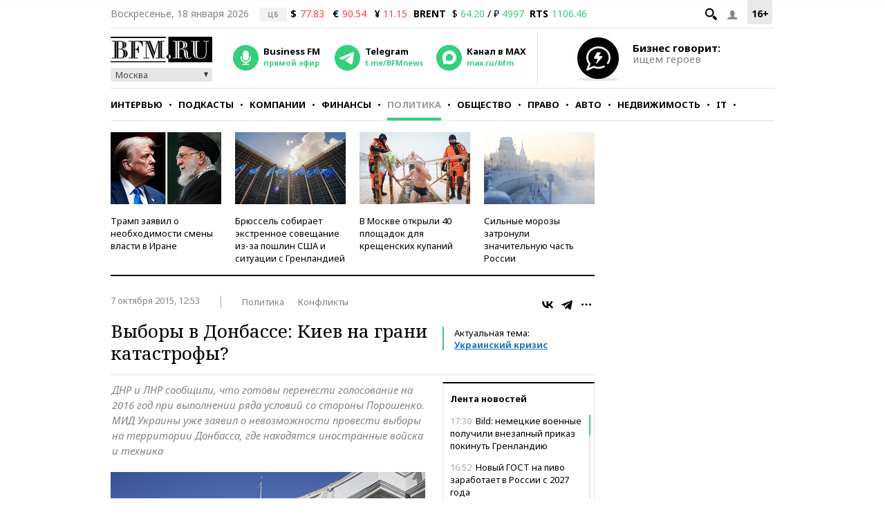

--- FILE ---
content_type: text/html; charset=UTF-8
request_url: https://www.bfm.ru/news/304643
body_size: 29106
content:
<!DOCTYPE html><html lang="ru" prefix="og: http://ogp.me/ns# article: http://ogp.me/ns/article#"><head><meta charset="utf-8"><meta name="medium" content="news"><meta name="author" content="BFM.ru"><meta name="referrer" content="always"><meta name="robots" content="index, follow"><meta name="viewport" content="width=device-width, initial-scale=1, maximum-scale=2, user-scalable=yes"><meta name="description" content="ДНР и ЛНР сообщили, что готовы перенести голосование на 2016 год при выполнении ряда условий со стороны Порошенко. МИД Украины уже заявил о невозможности провести выборы на территории Донбасса, где находятся иностранные войска и техника"><meta name="google-site-verification" content="4fOmfabacULJQmTM8fdf-rqCgW46M88bQoBDThPcRFA"><link rel="stylesheet" type="text/css" href="https://s.bfm.ru/js/slick/slick.css?3318" /><link rel="stylesheet" type="text/css" href="https://s.bfm.ru/css/audioplayer.css?3318" /><link rel="stylesheet" type="text/css" href="https://s.bfm.ru/css/all.css?3318" /><link rel="stylesheet" type="text/css" href="https://s.bfm.ru/js/fancybox/jquery.fancybox.css?3318" /><link rel="stylesheet" type="text/css" href="https://s.bfm.ru/css/bfm_document.css?3318" />
<script type="text/javascript" src="https://s.bfm.ru/js/jquery-2.2.4.min.js?3318"></script>
<script type="text/javascript" src="/assets/89608f0a/jquery.yiiactiveform.js?3318"></script>
<title>Выборы в Донбассе: Киев на грани катастрофы?</title><link rel="manifest" href="/manifest.json"><link rel="canonical" href="https://www.bfm.ru/news/304643"><link href="https://www.bfm.ru/amp/news/304643" rel="amphtml"><link rel="preconnect" href="https://cdn.bfm.ru" crossorigin><link rel="dns-prefetch" href="https://cdn.bfm.ru"><!-- Favicons --><link rel="apple-touch-icon" sizes="180x180" href="/apple-touch-icon.png"><link rel="icon" type="image/png" sizes="192x192" href="/android-chrome-192x192.png"><link rel="icon" type="image/png" sizes="32x32" href="/favicon-32x32.png"><link rel="icon" type="image/png" sizes="16x16" href="/favicon-16x16.png"><link rel="mask-icon" href="/safari-pinned-tab.svg" color="#242424"><link rel="shortcut icon" href="/favicon.ico"><meta name="mobile-web-app-capable" content="yes"><meta name="apple-mobile-web-app-title" content="BFM.ru"><meta name="application-name" content="BFM.ru"><meta name="msapplication-TileColor" content="#000000"><meta name="msapplication-TileImage" content="/mstile-144x144.png"><!-- Social Networks Meta --><meta property="fb:app_id" content="199485330096990"><meta property="og:site_name" content="BFM.ru - деловой портал"><meta property="og:title" content="Выборы в Донбассе: Киев на грани катастрофы?" id="og_title"><meta property="og:description" content="ДНР и ЛНР сообщили, что готовы перенести голосование на 2016 год при выполнении ряда условий со стороны Порошенко. МИД Украины уже заявил о невозможности провести выборы на территории Донбасса, где находятся иностранные войска и техника" id="og_description"><meta property="og:url" content="https://www.bfm.ru/news/304643" id="og_url"><meta property="og:type" content="article" id="og_type"><meta property="article:section" content="Политика" id="article_section"><meta property="og:image" content="https://cdn.bfm.ru/news/photopreviewextralarge/2015/10/07/mid.jpg" id="og_image"><meta property="og:image:width" content="700" id="og_image_width"><meta property="og:image:height" content="455" id="og_image_height"><!-- end Social Networks Meta --><!-- Json LD Organization --><script type="application/ld+json">{
    "@context": "https://schema.org/",
    "@type": "Organization",
    "name": "BFM.ru",
    "url": "https://bfm.ru/",
    "sameAs": [
        "https://vk.com/bfm",
        "https://t.me/BFMnews",
        "https://ok.ru/businessfm",
        "https://www.facebook.com/BusinessFM",
        "https://twitter.com/Radio_BFM",
        "https://www.youtube.com/c/BFM_Russia"
    ]
}</script><!-- end Json LD Organization --><!-- Json LD -->  <script type="application/ld+json">
            {
                "@context": "http://schema.org",
                "@type": "NewsArticle",
                "mainEntityOfPage": "https://www.bfm.ru/news/304643",
                "headline": "Выборы в Донбассе: Киев на грани катастрофы?",
                "datePublished": "2015-10-07T12:53:04+03:00",
                "dateModified": "2015-10-07T12:53:04+03:00",
                "description": "ДНР и ЛНР сообщили, что готовы перенести голосование на 2016 год при выполнении ряда условий со стороны Порошенко. МИД Украины уже заявил о невозможности провести выборы на территории Донбасса, где находятся иностранные войска и техника",
                "image": {
                    "@type": "ImageObject",
                    "representativeOfPage": "true",
                    "url": "https://cdn.bfm.ru/news/photopreviewextralarge/2015/10/07/mid.jpg",
                    "width": "700",
                    "height": "455"
                },
                "author": {
                    "@type": "Organization",
                    "name": "BFM.ru"
                },
                "publisher": {
                    "@type": "Organization",
                    "name": "BFM.ru",
                    "logo": {
                        "@type": "ImageObject",
                        "url": "https://s.bfm.ru/images/logo_meta.png",
                        "width": 248,
                        "height": 60
                    }
                }
            }
            </script>  <!-- end Json LD --><!-- Twitter card --><meta name="twitter:card" content="summary"><meta name="twitter:site" content="@Radio_BFM"><meta name="twitter:title" content="Выборы в Донбассе: Киев на грани катастрофы?"><meta name="twitter:description" content="ДНР и ЛНР сообщили, что готовы перенести голосование на 2016 год при выполнении ряда условий со стороны Порошенко. МИД Украины уже заявил о невозможности провести выборы на территории Донбасса, где находятся иностранные войска и техника"><!-- end Twitter card --><link rel="image_src" href="https://cdn.bfm.ru/news/photopreviewextralarge/2015/10/07/mid.jpg"><meta property="og:image" content="https://cdn.bfm.ru/news/photopreviewextralarge/2015/10/07/mid.jpg" id="og_image"><meta name="twitter:image" content="https://cdn.bfm.ru/news/photopreviewextralarge/2015/10/07/mid.jpg"><meta property="twitter:card" content="summary_large_image"><!-- AdFox --><script>window.yaContextCb = window.yaContextCb || []</script>  <script src="https://yandex.ru/ads/system/context.js" async></script>  <!-- Yandex Maps --><!-- Google Analytics -->
<script type="text/javascript">
    function ga(a1, a2, a3) {}
</script>
<!-- end Google Analytics --><!-- Google tag (gtag.js) -->
<script async src="https://www.googletagmanager.com/gtag/js?id=G-ZWM8XB4JEX"></script>
<script>  window.dataLayer = window.dataLayer || [];  function gtag(){dataLayer.push(arguments);}  gtag('js', new Date());  gtag('config', 'G-ZWM8XB4JEX');
</script><script>  /* Сбор статистики по пуш сообщениям */  let match = document.location.search.match(new RegExp(/\?push_message=(\d+)$/), 'gi');  if(match !== null && parseInt(match[1])) {  gtag('event', 'Пуш сообщение', {'url': document.location.pathname, 'push': match[1]});  }
</script><!-- SVK-Native Lenta Loader -->  <script async src="https://widget.sparrow.ru/js/embed.js"></script>  <!-- for vk.com ВК57639 --><!-- smi2 --><!-- 24smi smi24 -->  <script async src="https://jsn.24smi.net/smi.js"></script>  </head><body><div style="position:absolute; top:-4000px; left:-4000px;"><!-- Top.Mail.Ru counter -->  <script type="text/javascript">
        var _tmr = window._tmr || (window._tmr = []);
        _tmr.push({id: "1526459", type: "pageView", start: (new Date()).getTime()});
        (function (d, w, id) {
            if (d.getElementById(id)) return;
            var ts = d.createElement("script"); ts.async = true; ts.id = id;
            ts.src = "https://top-fwz1.mail.ru/js/code.js";
            var f = function () {var s = d.getElementsByTagName("script")[0]; s.parentNode.insertBefore(ts, s);};
            if (w.opera == "[object Opera]") { d.addEventListener("DOMContentLoaded", f, false); } else { f(); }
        })(document, window, "tmr-code");
    </script>  <noscript><div><img src="https://top-fwz1.mail.ru/counter?id=1526459;js=na" style="position:absolute;left:-9999px;" alt="Top.Mail.Ru"></div></noscript><!-- /Top.Mail.Ru counter --></div>  <script type="text/javascript">
        // параметр с рубрикой для Яндекс.Метрики
        window.yaParams = {rubric: "Политика"};
    </script>  <div style="position:absolute; top:-4000px; left:-4000px;"><!-- begin of Top100 code --><div id="top100counter"></div>  <script type="text/javascript">
        var _top100q = _top100q || [];

        _top100q.push(["setAccount", "1527808"]);
        _top100q.push(["trackPageviewByLogo", document.getElementById("top100counter")]);

        (function(){
            var top100 = document.createElement("script");
            top100.type = "text/javascript";
            top100.async = true;
            top100.src = ("https:" == document.location.protocol ? "https:" : "http:") + "//st.top100.ru/top100/top100.js";
            var s = document.getElementsByTagName("script")[0];
            s.parentNode.insertBefore(top100, s);
        })();

        function ramblerTop100Counter() {
            _top100q.push(["trackPageviewByLogo", document.getElementById("top100counter")]);
        }
    </script>
</div><!-- Yandex.Metrika counter -->
<script type="text/javascript" >
    (function(m,e,t,r,i,k,a){m[i]=m[i]||function(){(m[i].a=m[i].a||[]).push(arguments)};
        m[i].l=1*new Date();
        for (var j = 0; j < document.scripts.length; j++) {if (document.scripts[j].src === r) { return; }}
        k=e.createElement(t),a=e.getElementsByTagName(t)[0],k.async=1,k.src=r,a.parentNode.insertBefore(k,a)})
    (window, document, "script", "https://mc.yandex.ru/metrika/tag.js", "ym");

    ym(141540, "init", {
        clickmap:true,
        trackLinks:true,
        accurateTrackBounce:true,
        trackHash:true
    });
</script>
<noscript><div><img src="https://mc.yandex.ru/watch/141540" style="position:absolute; left:-9999px;" alt="" /></div></noscript><!-- /Yandex.Metrika counter --><!-- tns-counter.ru -->
<script type="text/javascript">
    function tnsCounter() {
        (function (win, doc, cb) {
            (win[cb] = win[cb] || []).push(function () {
                try {
                    tnsCounterXXXXXX = new TNS.TnsCounter({
                        'account': 'bfm_ru',
                        'tmsec': 'bfm_total'
                    });
                } catch (e) {
                }
            });

            var tnsscript = doc.createElement('script');
            tnsscript.type = 'text/javascript';
            tnsscript.async = true;
            tnsscript.src = ('https:' == doc.location.protocol ? 'https:' : 'http:') +
                '//www.tns-counter.ru/tcounter.js';
            var s = doc.getElementsByTagName('script')[0];
            s.parentNode.insertBefore(tnsscript, s);
        })(window, this.document, 'tnscounter_callback');
    }
    tnsCounter();
</script>
<noscript><img src="//www.tns-counter.ru/V13a****bfm_ru/ru/UTF-8/tmsec=bfm_total/" width="0" height="0" alt=""></noscript><!--/ tns-counter.ru --><!--LiveInternet counter-->
<script type="text/javascript">
    function liveInternetCounter() {
        new Image().src = "//counter.yadro.ru/hit;bfm_ru?r"+
            escape(document.referrer)+((typeof(screen)=="undefined")?"":
            ";s"+screen.width+"*"+screen.height+"*"+(screen.colorDepth?
                screen.colorDepth:screen.pixelDepth))+";u"+escape(document.URL)+
            ";h"+escape(document.title.substring(0,150))+
            ";"+Math.random();
    }
    liveInternetCounter();
</script>
<!--/LiveInternet--><div id="fb-root"></div><!-- Боковое меню --><div class="fake-layout-mobile-menu"><div id="block_m-menu"><ul><li><a href="/news?type=news"  onclick="ga('send', 'event', 'Главное меню (сбоку)', 'Клик по рубрике', 'Новости');  gtag('event', 'Главное меню', {'click_on': 'Новости'});  ">Новости</a></li><li><a href="/special/strictly-the-point"  onclick="ga('send', 'event', 'Главное меню (сбоку)', 'Клик по рубрике', 'Интервью');  gtag('event', 'Главное меню', {'click_on': 'Интервью'});  ">Интервью</a></li><li><a href="/podcast"  onclick="ga('send', 'event', 'Главное меню (сбоку)', 'Клик по рубрике', 'Подкасты');  gtag('event', 'Главное меню', {'click_on': 'Подкасты'});  ">Подкасты</a></li><li><a href="/rubric/companies"  onclick="ga('send', 'event', 'Главное меню (сбоку)', 'Клик по рубрике', 'Компании');  gtag('event', 'Главное меню', {'click_on': 'Компании'});  ">Компании</a></li><li><a href="/rubric/finances"  onclick="ga('send', 'event', 'Главное меню (сбоку)', 'Клик по рубрике', 'Финансы');  gtag('event', 'Главное меню', {'click_on': 'Финансы'});  ">Финансы</a></li><li><a href="/rubric/politics"  onclick="ga('send', 'event', 'Главное меню (сбоку)', 'Клик по рубрике', 'Политика');  gtag('event', 'Главное меню', {'click_on': 'Политика'});  ">Политика</a></li><li><a href="/rubric/society"  onclick="ga('send', 'event', 'Главное меню (сбоку)', 'Клик по рубрике', 'Общество');  gtag('event', 'Главное меню', {'click_on': 'Общество'});  ">Общество</a></li><li><a href="/rubric/law"  onclick="ga('send', 'event', 'Главное меню (сбоку)', 'Клик по рубрике', 'Право');  gtag('event', 'Главное меню', {'click_on': 'Право'});  ">Право</a></li><li><a href="/rubric/auto_transport"  onclick="ga('send', 'event', 'Главное меню (сбоку)', 'Клик по рубрике', 'Авто');  gtag('event', 'Главное меню', {'click_on': 'Авто'});  ">Авто</a></li><li><a href="/rubric/realty"  onclick="ga('send', 'event', 'Главное меню (сбоку)', 'Клик по рубрике', 'Недвижимость');  gtag('event', 'Главное меню', {'click_on': 'Недвижимость'});  ">Недвижимость</a></li><li><a href="/rubric/IT_telecom_internet"  onclick="ga('send', 'event', 'Главное меню (сбоку)', 'Клик по рубрике', 'IT');  gtag('event', 'Главное меню', {'click_on': 'IT'});  ">IT</a></li><li><a href="/rubric/life_style"  onclick="ga('send', 'event', 'Главное меню (сбоку)', 'Клик по рубрике', 'Стиль');  gtag('event', 'Главное меню', {'click_on': 'Стиль'});  ">Стиль</a></li><li><a href="/quiz"  onclick="ga('send', 'event', 'Главное меню (сбоку)', 'Клик по рубрике', 'Тесты');  gtag('event', 'Главное меню', {'click_on': 'Тесты'});  ">Тесты</a></li></ul></div></div><!-- end Боковое меню --><!--AdFox START--><!--Тип баннера: верхняя перетяжка--><!--Расположение: <верх страницы>--><div id="bn3_563686296" class="bn3_desktop"></div><script>  window.yaContextCb.push(()=> {  Ya.adfoxCode.createAdaptive({  ownerId: 265431,  containerId: 'bn3_563686296',  params: {  pp: 'g',  ps: 'craw',  p2: 'fuws'  },  onRender: function () {  $(window).trigger('scroll');  }  }, ['desktop'], {  tabletWidth: 999,  phoneWidth: 767,  isAutoReloads: false  })  })  </script><div id="bn3_317287950"></div><script>  window.yaContextCb.push(()=> {  Ya.adfoxCode.createAdaptive({  ownerId: 265431,  containerId: 'bn3_317287950',  params: {  pp: 'g',  ps: 'craw',  p2: 'fvdy'  },  onRender: function () {  $(window).trigger('scroll');  }  }, ['tablet'], {  tabletWidth: 999,  phoneWidth: 767,  isAutoReloads: false  })  })  </script><div id="bn3_857185467"></div><script>  window.yaContextCb.push(()=> {  Ya.adfoxCode.createAdaptive({  ownerId: 265431,  containerId: 'bn3_857185467',  params: {  pp: 'g',  ps: 'craw',  p2: 'fvdz'  },  onRender: function () {  $(window).trigger('scroll');  }  }, ['phone'], {  tabletWidth: 999,  phoneWidth: 767,  isAutoReloads: false  })  })  </script><!--AdFox START--><!--Тип баннера: Rich Media--><!--Расположение: <верх страницы>--><div id="popup_rich_media"></div><script>  window.yaContextCb.push(()=> {  Ya.adfoxCode.createAdaptive({  ownerId: 265431,  containerId: 'popup_rich_media',  params: {  pp: 'g',  ps: 'craw',  p2: 'p'  }  }, ['phone'], {  tabletWidth: 999,  phoneWidth: 767,  isAutoReloads: false  })  })  </script><!--AdFox START--><!--Тип баннера: CatFish--><!--Расположение: <верх страницы>--><div id="adfox_15215405790789919"></div><script>  window.yaContextCb.push(()=> {  Ya.adfoxCode.createAdaptive({  ownerId: 265431,  containerId: 'adfox_15215405790789919',  params: {  pp: 'g',  ps: 'craw',  p2: 'fuxf'  }  }, ['desktop', 'tablet', 'phone'], {  tabletWidth: 999,  phoneWidth: 767,  isAutoReloads: false  })  })  </script><!--AdFox START--><!--Тип баннера: fullscreen--><div id="adfox_15214693227619039"></div><script>  window.yaContextCb.push(()=> {  Ya.adfoxCode.createAdaptive({  ownerId: 265431,  containerId: 'adfox_15214693227619039',  params: {  pp: 'g',  ps: 'craw',  p2: 'fuww'  }  }, ['desktop', 'tablet', 'phone'], {  tabletWidth: 999,  phoneWidth: 767,  isAutoReloads: false  })  })  </script><div id="wrapper"><!-- Хедер --><header class="header"><div class="header__line header__line--first"><!-- рейтинг 16+ --><div class="header__age_rating">16+</div><!-- Войти --><div class="header__login js-login-button"><span class="ico_login"></span></div><!-- Поиск --><div class="header__search_button"><a href="" class="ico-search"></a></div><!-- Дата --><div class="header__date">Воскресенье, 18 января 2026</div><!-- Котировки акций --><div class="currency"><div class="currency_carousel"><div class="currency_slide_item"><span class="cs__source">ЦБ</span><span class="cs__name">$</span><span class="cs__price cs__price--bad">77.83</span><span class="cs__name cs__name--offset">&euro;</span><span class="cs__price cs__price--bad">90.54</span><span class="cs__name cs__name--offset">&#165;</span><span class="cs__price cs__price--bad">11.15</span></div></div></div><div class="currency"><ul><li class="currency__item"><span class="currency__delimiter"></span></li><li class="currency__item"><span class="currency__name">BRENT</span>  $ <span class="currency__price cs__price--good">64.20</span>  / &#8381; <span class="currency__price cs__price--good">4997</span></li><li class="currency__item"><span class="currency__name">RTS</span><span class="currency__price cs__price--good">1106.46</span></li></ul></div><!-- Блок поиска --><section id="search" class="search-bar"><div class="js-search"><div class="container"><form id="yw0" action="/search" method="GET"><input name="SearchPageForm[query]" id="SearchPageForm_query" type="text" /><button type="submit" class="search-but" name="yt0"></button><span class="cancel"></span></form></div></div></section><!-- end Блок поиска --></div><div class="header__line header__line--second"><div class="header__header"><!-- Логотип --><div class="header__logo"><a href="https://www.bfm.ru/"><img src="https://s.bfm.ru/images/main_logo.png"  alt="Новости России и мира за сегодня - BFM.RU"  title="Новости России и мира за сегодня - BFM.RU"  width="147" height="37"  /></a><!-- Выбор горола --><div class="bfm_city"><div class="bfm_city__active" id="sel">Москва</div><div class="bfm_city__drop" id="bfm_city-drop"><button class="bfm_city__item" data-key="msk">Москва</button><button class="bfm_city__item" data-key="spb">Санкт-Петербург</button><button class="bfm_city__item" data-key="brn">Барнаул</button><button class="bfm_city__item" data-key="ekb">Екатеринбург</button><button class="bfm_city__item" data-key="kzn">Казань</button><button class="bfm_city__item" data-key="klg">Калининград</button><button class="bfm_city__item" data-key="kem">Кемерово</button><button class="bfm_city__item" data-key="kdr">Краснодар</button><button class="bfm_city__item" data-key="kry">Красноярск</button><button class="bfm_city__item" data-key="nnv">Нижний Новгород</button><button class="bfm_city__item" data-key="nsk">Новосибирск</button><button class="bfm_city__item" data-key="sam">Самара</button><button class="bfm_city__item" data-key="ufa">Уфа</button><button class="bfm_city__item" data-key="chl">Челябинск</button></div></div></div><!-- Радио --><div class="radio"><audio id="bfm-audio-mobile" preload="none"></audio><a class="bfm-radio-popup" href="https://www.bfm.ru/broadcasting/player" target="_blank" alt="Радио Business FM"><span class="radio__icon"></span><span class="radio__title">Business FM</span><span class="radio__description">прямой эфир</span></a></div><!-- Telegram --><div class="telegram"><a id="telegram_button" href="https://t.me/BFMnews" target="_blank" alt="Telegram-канал Business FM"><span class="telegram__icon"></span><span class="telegram__title">Telegram</span><span class="telegram__description">t.me/BFMnews</span></a></div><!-- Max --><div class="max"><a id="max_button" href="https://max.ru/bfm" target="_blank" alt="Max-канал Business FM"><span class="max__icon"></span><span class="max__title">Канал в MAX</span><span class="max__description">max.ru/bfm</span></a></div><div class="vertical_line"></div></div><div class="header__banner_top"><!--AdFox START--><!--Тип баннера: tgb 120x70+text--><!--Расположение: <верх страницы>--><div id="bn124_522492638"></div><div class="header__banner"><div class="header__banner__image"><a href="/page/feedback"><img src="https://s.bfm.ru/images/main/optimize.jpg" height="100%" alt="" border="0"></a></div><div><a href="/page/feedback"><span class="header__banner__title">Бизнес говорит:</span><span class="header__banner__text">ищем героев</span></a></div></div><script>  window.yaContextCb.push(()=> {  Ya.adfoxCode.createAdaptive({  ownerId: 265431,  containerId: 'bn124_522492638',  params: {  pp: 'g',  ps: 'craw',  p2: 'fvzb'  },  onRender: function () {  console.log('onRender');  $('.adfox_banner_320.adfoxOnRender320 ').removeClass('adfoxOnStub320');  }  }, ["desktop","tablet"], {  tabletWidth: 999,  phoneWidth: 767,  isAutoReloads: false  })  })
</script></div></div><div class="header__line header__line--third"><nav id="nav-basic" class="navigation"><div class="navigation__list_wrap"><ul class="navigation__list"><li class="navigation__item"><a  class="navigation__link "  href="/news?type=news"  onclick="ga('send', 'event', 'Главное меню', 'Клик по рубрике', 'Новости');  gtag('event', 'Главное меню', {'click_on': 'Новости'});">Новости</a></li><li class="navigation__item"><a  class="navigation__link "  href="/special/strictly-the-point"  onclick="ga('send', 'event', 'Главное меню', 'Клик по рубрике', 'Интервью');  gtag('event', 'Главное меню', {'click_on': 'Интервью'});">Интервью</a></li><li class="navigation__item"><a  class="navigation__link "  href="/podcast"  onclick="ga('send', 'event', 'Главное меню', 'Клик по рубрике', 'Подкасты');  gtag('event', 'Главное меню', {'click_on': 'Подкасты'});">Подкасты</a></li><li class="navigation__item"><a  class="navigation__link "  href="/rubric/companies"  onclick="ga('send', 'event', 'Главное меню', 'Клик по рубрике', 'Компании');  gtag('event', 'Главное меню', {'click_on': 'Компании'});">Компании</a></li><li class="navigation__item"><a  class="navigation__link "  href="/rubric/finances"  onclick="ga('send', 'event', 'Главное меню', 'Клик по рубрике', 'Финансы');  gtag('event', 'Главное меню', {'click_on': 'Финансы'});">Финансы</a></li><li class="navigation__item"><a  class="navigation__link navigation__link--current"  href="/rubric/politics"  onclick="ga('send', 'event', 'Главное меню', 'Клик по рубрике', 'Политика');  gtag('event', 'Главное меню', {'click_on': 'Политика'});">Политика</a></li><li class="navigation__item"><a  class="navigation__link "  href="/rubric/society"  onclick="ga('send', 'event', 'Главное меню', 'Клик по рубрике', 'Общество');  gtag('event', 'Главное меню', {'click_on': 'Общество'});">Общество</a></li><li class="navigation__item"><a  class="navigation__link "  href="/rubric/law"  onclick="ga('send', 'event', 'Главное меню', 'Клик по рубрике', 'Право');  gtag('event', 'Главное меню', {'click_on': 'Право'});">Право</a></li><li class="navigation__item"><a  class="navigation__link "  href="/rubric/auto_transport"  onclick="ga('send', 'event', 'Главное меню', 'Клик по рубрике', 'Авто');  gtag('event', 'Главное меню', {'click_on': 'Авто'});">Авто</a></li><li class="navigation__item"><a  class="navigation__link "  href="/rubric/realty"  onclick="ga('send', 'event', 'Главное меню', 'Клик по рубрике', 'Недвижимость');  gtag('event', 'Главное меню', {'click_on': 'Недвижимость'});">Недвижимость</a></li><li class="navigation__item"><a  class="navigation__link "  href="/rubric/IT_telecom_internet"  onclick="ga('send', 'event', 'Главное меню', 'Клик по рубрике', 'IT');  gtag('event', 'Главное меню', {'click_on': 'IT'});">IT</a></li><li class="navigation__item"><a  class="navigation__link "  href="/rubric/life_style"  onclick="ga('send', 'event', 'Главное меню', 'Клик по рубрике', 'Стиль');  gtag('event', 'Главное меню', {'click_on': 'Стиль'});">Стиль</a></li><li class="navigation__item"><a  class="navigation__link "  href="/quiz"  onclick="ga('send', 'event', 'Главное меню', 'Клик по рубрике', 'Тесты');  gtag('event', 'Главное меню', {'click_on': 'Тесты'});">Тесты</a></li></ul></div><div class="navigation__hidden_wrap"><span class="navigation__button_wrap"><span class="navigation__button"></span></span><div class="navigation__hidden"><ul><li class="navigation__hidden__item"><a  class="navigation__hidden__link "  href="/news?type=news"  onclick="ga('send', 'event', 'Главное меню', 'Клик по рубрике', 'Новости');  gtag('event', 'Главное меню', {'click_on': 'Новости'});">Новости</a></li><li class="navigation__hidden__item"><a  class="navigation__hidden__link "  href="/special/strictly-the-point"  onclick="ga('send', 'event', 'Главное меню', 'Клик по рубрике', 'Интервью');  gtag('event', 'Главное меню', {'click_on': 'Интервью'});">Интервью</a></li><li class="navigation__hidden__item"><a  class="navigation__hidden__link "  href="/podcast"  onclick="ga('send', 'event', 'Главное меню', 'Клик по рубрике', 'Подкасты');  gtag('event', 'Главное меню', {'click_on': 'Подкасты'});">Подкасты</a></li><li class="navigation__hidden__item"><a  class="navigation__hidden__link "  href="/rubric/companies"  onclick="ga('send', 'event', 'Главное меню', 'Клик по рубрике', 'Компании');  gtag('event', 'Главное меню', {'click_on': 'Компании'});">Компании</a></li><li class="navigation__hidden__item"><a  class="navigation__hidden__link "  href="/rubric/finances"  onclick="ga('send', 'event', 'Главное меню', 'Клик по рубрике', 'Финансы');  gtag('event', 'Главное меню', {'click_on': 'Финансы'});">Финансы</a></li><li class="navigation__hidden__item"><a  class="navigation__hidden__link navigation__hidden__link--current"  href="/rubric/politics"  onclick="ga('send', 'event', 'Главное меню', 'Клик по рубрике', 'Политика');  gtag('event', 'Главное меню', {'click_on': 'Политика'});">Политика</a></li><li class="navigation__hidden__item"><a  class="navigation__hidden__link "  href="/rubric/society"  onclick="ga('send', 'event', 'Главное меню', 'Клик по рубрике', 'Общество');  gtag('event', 'Главное меню', {'click_on': 'Общество'});">Общество</a></li><li class="navigation__hidden__item"><a  class="navigation__hidden__link "  href="/rubric/law"  onclick="ga('send', 'event', 'Главное меню', 'Клик по рубрике', 'Право');  gtag('event', 'Главное меню', {'click_on': 'Право'});">Право</a></li><li class="navigation__hidden__item"><a  class="navigation__hidden__link "  href="/rubric/auto_transport"  onclick="ga('send', 'event', 'Главное меню', 'Клик по рубрике', 'Авто');  gtag('event', 'Главное меню', {'click_on': 'Авто'});">Авто</a></li><li class="navigation__hidden__item"><a  class="navigation__hidden__link "  href="/rubric/realty"  onclick="ga('send', 'event', 'Главное меню', 'Клик по рубрике', 'Недвижимость');  gtag('event', 'Главное меню', {'click_on': 'Недвижимость'});">Недвижимость</a></li><li class="navigation__hidden__item"><a  class="navigation__hidden__link "  href="/rubric/IT_telecom_internet"  onclick="ga('send', 'event', 'Главное меню', 'Клик по рубрике', 'IT');  gtag('event', 'Главное меню', {'click_on': 'IT'});">IT</a></li><li class="navigation__hidden__item"><a  class="navigation__hidden__link "  href="/rubric/life_style"  onclick="ga('send', 'event', 'Главное меню', 'Клик по рубрике', 'Стиль');  gtag('event', 'Главное меню', {'click_on': 'Стиль'});">Стиль</a></li><li class="navigation__hidden__item"><a  class="navigation__hidden__link "  href="/quiz"  onclick="ga('send', 'event', 'Главное меню', 'Клик по рубрике', 'Тесты');  gtag('event', 'Главное меню', {'click_on': 'Тесты'});">Тесты</a></li></ul></div></div></nav><!-- Прикрепленное меню --><div id="nav-attached"><div class="nav-container"><a href="https://www.bfm.ru/"><span class="logo-bfm"></span></a><a class="bfm-radio-popup" href="/broadcasting/player" target="_blank"><span class="logo-radio"></span></a><div class="nav-attached__list_wrap"><ul><li><a class=""  href="/news?type=news"  onclick="ga('send', 'event', 'Главное меню', 'Клик по рубрике', 'Новости');  gtag('event', 'Главное меню', {'click_on': 'Новости'});">  Новости  </a></li><li><a class=""  href="/special/strictly-the-point"  onclick="ga('send', 'event', 'Главное меню', 'Клик по рубрике', 'Интервью');  gtag('event', 'Главное меню', {'click_on': 'Интервью'});">  Интервью  </a></li><li><a class=""  href="/podcast"  onclick="ga('send', 'event', 'Главное меню', 'Клик по рубрике', 'Подкасты');  gtag('event', 'Главное меню', {'click_on': 'Подкасты'});">  Подкасты  </a></li><li><a class=""  href="/rubric/companies"  onclick="ga('send', 'event', 'Главное меню', 'Клик по рубрике', 'Компании');  gtag('event', 'Главное меню', {'click_on': 'Компании'});">  Компании  </a></li><li><a class=""  href="/rubric/finances"  onclick="ga('send', 'event', 'Главное меню', 'Клик по рубрике', 'Финансы');  gtag('event', 'Главное меню', {'click_on': 'Финансы'});">  Финансы  </a></li><li><a class="current"  href="/rubric/politics"  onclick="ga('send', 'event', 'Главное меню', 'Клик по рубрике', 'Политика');  gtag('event', 'Главное меню', {'click_on': 'Политика'});">  Политика  </a></li><li><a class=""  href="/rubric/society"  onclick="ga('send', 'event', 'Главное меню', 'Клик по рубрике', 'Общество');  gtag('event', 'Главное меню', {'click_on': 'Общество'});">  Общество  </a></li><li><a class=""  href="/rubric/law"  onclick="ga('send', 'event', 'Главное меню', 'Клик по рубрике', 'Право');  gtag('event', 'Главное меню', {'click_on': 'Право'});">  Право  </a></li><li><a class=""  href="/rubric/auto_transport"  onclick="ga('send', 'event', 'Главное меню', 'Клик по рубрике', 'Авто');  gtag('event', 'Главное меню', {'click_on': 'Авто'});">  Авто  </a></li><li><a class=""  href="/rubric/realty"  onclick="ga('send', 'event', 'Главное меню', 'Клик по рубрике', 'Недвижимость');  gtag('event', 'Главное меню', {'click_on': 'Недвижимость'});">  Недвижимость  </a></li><li><a class=""  href="/rubric/IT_telecom_internet"  onclick="ga('send', 'event', 'Главное меню', 'Клик по рубрике', 'IT');  gtag('event', 'Главное меню', {'click_on': 'IT'});">  IT  </a></li><li><a class=""  href="/rubric/life_style"  onclick="ga('send', 'event', 'Главное меню', 'Клик по рубрике', 'Стиль');  gtag('event', 'Главное меню', {'click_on': 'Стиль'});">  Стиль  </a></li><li><a class=""  href="/quiz"  onclick="ga('send', 'event', 'Главное меню', 'Клик по рубрике', 'Тесты');  gtag('event', 'Главное меню', {'click_on': 'Тесты'});">  Тесты  </a></li></ul></div><div class="nav-attached-hidden"><div class="nav-attached-but-wrap"><div class="nav-attached-but"></div></div><div class="nav-attached-items"><ul><li><a class=""  href="/news?type=news"  onclick="ga('send', 'event', 'Главное меню', 'Клик по рубрике', 'Новости');  gtag('event', 'Главное меню', {'click_on': 'Новости'});">  Новости  </a></li><li><a class=""  href="/special/strictly-the-point"  onclick="ga('send', 'event', 'Главное меню', 'Клик по рубрике', 'Интервью');  gtag('event', 'Главное меню', {'click_on': 'Интервью'});">  Интервью  </a></li><li><a class=""  href="/podcast"  onclick="ga('send', 'event', 'Главное меню', 'Клик по рубрике', 'Подкасты');  gtag('event', 'Главное меню', {'click_on': 'Подкасты'});">  Подкасты  </a></li><li><a class=""  href="/rubric/companies"  onclick="ga('send', 'event', 'Главное меню', 'Клик по рубрике', 'Компании');  gtag('event', 'Главное меню', {'click_on': 'Компании'});">  Компании  </a></li><li><a class=""  href="/rubric/finances"  onclick="ga('send', 'event', 'Главное меню', 'Клик по рубрике', 'Финансы');  gtag('event', 'Главное меню', {'click_on': 'Финансы'});">  Финансы  </a></li><li><a class="current"  href="/rubric/politics"  onclick="ga('send', 'event', 'Главное меню', 'Клик по рубрике', 'Политика');  gtag('event', 'Главное меню', {'click_on': 'Политика'});">  Политика  </a></li><li><a class=""  href="/rubric/society"  onclick="ga('send', 'event', 'Главное меню', 'Клик по рубрике', 'Общество');  gtag('event', 'Главное меню', {'click_on': 'Общество'});">  Общество  </a></li><li><a class=""  href="/rubric/law"  onclick="ga('send', 'event', 'Главное меню', 'Клик по рубрике', 'Право');  gtag('event', 'Главное меню', {'click_on': 'Право'});">  Право  </a></li><li><a class=""  href="/rubric/auto_transport"  onclick="ga('send', 'event', 'Главное меню', 'Клик по рубрике', 'Авто');  gtag('event', 'Главное меню', {'click_on': 'Авто'});">  Авто  </a></li><li><a class=""  href="/rubric/realty"  onclick="ga('send', 'event', 'Главное меню', 'Клик по рубрике', 'Недвижимость');  gtag('event', 'Главное меню', {'click_on': 'Недвижимость'});">  Недвижимость  </a></li><li><a class=""  href="/rubric/IT_telecom_internet"  onclick="ga('send', 'event', 'Главное меню', 'Клик по рубрике', 'IT');  gtag('event', 'Главное меню', {'click_on': 'IT'});">  IT  </a></li><li><a class=""  href="/rubric/life_style"  onclick="ga('send', 'event', 'Главное меню', 'Клик по рубрике', 'Стиль');  gtag('event', 'Главное меню', {'click_on': 'Стиль'});">  Стиль  </a></li><li><a class=""  href="/quiz"  onclick="ga('send', 'event', 'Главное меню', 'Клик по рубрике', 'Тесты');  gtag('event', 'Главное меню', {'click_on': 'Тесты'});">  Тесты  </a></li></ul></div></div></div></div><!-- end Прикрепленное меню --></div><div class="header__line header__line--mobile"><!-- Кнопка мобильного меню --><div class="m-menu"><span class="text-menu">Меню</span><span class="ico-menu"></span></div><!-- Поиск --><div class="header__search_button"><a href="" class="ico-search"></a></div><!-- Telegram --><div class="telegram_mobile_wrap"><div class="telegram_mobile"><a id="telegram_button" href="https://t.me/BFMnews" target="_blank" alt="Telegram"><span class="telegram__icon"></span><span class="telegram__title">Telegram</span><span class="telegram__description">t.me/BFMnews</span></a></div></div><!-- Войти --><div class="header__login js-login-button"><span class="ico_login js-login-button"></span></div></div><div id="popup-form" class="popup-form"><div class="login-form block-account"><div class="head"><h2>Вход</h2><a class="switch" href="#">Регистрация</a></div><form class="form-body" autocomplete="off" id="auth-form2210" action="/login" method="post"><p><label>Эл. почта</label><input type="text" name="LoginForm[login]" id="LoginForm_login" /></p><p><label>Пароль</label><input name="LoginForm[password]" id="LoginForm_password" type="password" /></p><div class="msg"><div id="auth-form2210_es_" class="errorSummary" style="display:none"><p>Необходимо исправить следующие ошибки:</p><ul><li>dummy</li></ul></div></div><button class="green" type="submit" name="yt1">Войти</button><a href="#" class="forgot-pass js-forgot-msg">Напомнить пароль</a></form></div><div class="registration-form block-account"><div class="head"><h2>Регистрация</h2><a class="switch" href="#">Войти</a></div><form class="form-body" autocomplete="off" id="reg-form2210" action="/auth/register" method="post"><p><label>Имя</label><input name="RegistrationForm[name_first]" id="RegistrationForm_name_first" type="text" /></p><p><label>Эл. почта</label><input type="email" name="RegistrationForm[login]" id="RegistrationForm_login" maxlength="50" /></p><p><label>Пароль</label><input name="RegistrationForm[password]" id="RegistrationForm_password" type="password" maxlength="32" /></p><p><label>Код.слово</label><input name="RegistrationForm[promoCod]" id="RegistrationForm_promoCod" type="text" value="" /></p><div class="rules"><input id="ytRegistrationForm_agreeWithRules" type="hidden" value="0" name="RegistrationForm[agreeWithRules]" /><input class="js-rules-checkbox" name="RegistrationForm[agreeWithRules]" id="RegistrationForm_agreeWithRules" value="1" type="checkbox" /><label for="news"><span class="pseudo-checkbox"></span><span class="label-text">Я принимаю <a href="https://www.bfm.ru/page/rules" target="_blank">правила портала</a></span></label></div><div class="msg"><div id="reg-form2210_es_" class="errorSummary" style="display:none"><p>Необходимо исправить следующие ошибки:</p><ul><li>dummy</li></ul></div></div><button class="green" type="submit" name="yt2">Зарегистрироваться</button></form></div><div class="registr-msg block-account"><div class="head"><h2>Регистрация</h2></div><form class="form-body"><p>Поздравляем, ваша регистрация успешно пройдена!</p><p>На ваш почтовый адрес было отправлено письмо с подтверждением.</p><p>Пройдите по ссылке в письме для завершения регистрации.</p><button class="green">Продолжить</button></form></div><div class="forgot-form block-account"><div class="head"><h2>Восстановление пароля</h2></div><form class="form-body" autocomplete="off" id="restore-form2210" action="/user/restore" method="post"><p>Чтобы восстановить пароль укажите вашу электронную почту, использованную при регистрации. Вам будет отправлена ссылка, перейдя по которой, вы сможете ввести новый пароль.</p><p><label>Эл. почта</label><input type="email" name="RestoreForm[login]" id="RestoreForm_login" maxlength="128" /></p><span class="msg"><div id="restore-form2210_es_" class="errorSummary" style="display:none"><p>Необходимо исправить следующие ошибки:</p><ul><li>dummy</li></ul></div></span><button class="send-password green" type="submit" name="yt3">Выслать пароль</button></form></div><div class="already-sent-msg block-account"><div class="head"><h2>Восстановление пароля</h2></div><form class="form-body"><p>На вашу электронную почту отправлено письмо. Следуйте инструкциям, указанным в письме.</p><button class="green">Продолжить</button></form></div>  <script type="text/javascript">
	/* валидация формы входа */
    function authAfterValidate(form,data,hasError)
    {
        if (!data || $.isEmptyObject(data) || !data.status) {
            $('.msg', form).html("Произошла ошибка, попробуйте позже.");
            return false;
        }

        if (data.status == 'error') {
            $.each(data.messages, function(i, item){
                $('.msg', form).append(item);
            });
        } else if (data.status == 'ok') {
            return true;
            // Пока редирект на себя
            // window.location.reload();
        }
        return false;
    }
    function authBeforeValidate(form) {
        var login = $.trim(form.context[0].value);
        var pass = $.trim(form.context[1].value);
        $(".msg", form).html("");
        if (login.length == 0 || pass.length == 0) {
            // добавляем сообщение об ошибке
            var error ='Необходимо заполнить все поля';
            $(".msg", form).append(error);
            return false;
        }
        return true;
    }

    /* валидация формы регистрации */
    function regBeforeValidate(form) {
        var name = $.trim(form.context[0].value);
        var login = $.trim(form.context[1].value);
        var pass = $.trim(form.context[2].value);
        $(".msg", form).html("");
        // если обязательные поля не заполнены
        if (name.length == 0 || login.length == 0 || pass.length == 0) {
            // скрываем другие сообщения об ошибках
            var error ='Необходимо заполнить все поля';
            $(".msg", form).html(error);
            return false;
        }
        else return true;
    }
    function regAfterValidate(form,data,hasError) {
        if (!data || $.isEmptyObject(data) || !data.status) {
            $(".msg", form).html("Произошла ошибка, попробуйте позже.");
            return false;
        }

        if (data.status == 'error') {
            $.each(data.messages, function(i, item){
                $(".msg", form).append(item);
            });
        } 
        else if (data.status == 'ok') {
            // Пока редирект на себя
            $('.registration-form').hide();
            $('.registr-msg').show();
            $('.registr-msg button').click(function(){
                window.location.reload();
            });
        }
        return false;
    }

    /* скрыть/показать прелодер */
    var preloader_img = '<img src="/static/images/green_preloader.gif">';
    var button_text = 'Выслать пароль';
    function changeButton(content){
    	$('.send-password').html(content);
    }

    /* валидация формы восстановления пароля */
    function restoreBeforeValidate(form) {
        changeButton(preloader_img);
        var login = $.trim(form.context[0].value);
        $(".msg", form).empty();
        // если обязательные поля не заполнены
        if (login.length == 0) {
            // скрываем другие сообщения об ошибках
            var error ='Необходимо заполнить поле';
            $(".msg", form).html(error);
            changeButton(button_text);
            return false;
        }
        else return true;
    }
    function restoreAfterValidate(form,data,hasError) {
        if (!data || $.isEmptyObject(data) || !data.status) {
            $(".msg", form).html("Произошла ошибка, попробуйте позже.");
            changeButton(button_text);
            return false;
        }

        if (data.status == 'error') {
            $.each(data.messages, function(i, item){
                $(".msg", form).append(item);
                changeButton(button_text);
            });
        } else if (data.status == 'ok') {
        	changeButton(button_text);
            $('.forgot-form').hide();
            $('.already-sent-msg').show();
            $('.already-sent-msg button').click(function(){
            	window.location.reload();
            });
        }
        return false;
    }
</script>  </div><div class="wrapper-screen login-wrapper-screen" style="left: 0"></div></header><!-- end Хедер --><!-- Сайдбар --><div id="js-sidebar"></div><!-- end Сайдбар --><!-- Контентная область --><div class="main-container"><section class="main-themes anons-bloks no-mobile"><ul class="anons-bloks_small"><li><a href="/news/595489" class="anons-photo ga4-anons-photo" data-num="1"  onclick="ga('send', 'event', 'Главные темы', 'Клик по материалу', '1');  gtag('event', 'Главные темы', {'num': 1});  "><img data-src="https://cdn.bfm.ru/news/photopreviewsmall/2026/01/18/tramp_hameni.jpg" alt="Трамп заявил о необходимости смены власти в Иране" width="160" height="104" src="[data-uri]"/></a><p><a href="/news/595489" class="ga4-anons-photo" data-num="1"  onclick="ga('send', 'event', 'Главные темы', 'Клик по материалу', '1');  gtag('event', 'Главные темы', {'num': 1});  ">Трамп заявил о необходимости смены власти в Иране</a></p></li><li><a href="/news/595478" class="anons-photo ga4-anons-photo" data-num="2"  onclick="ga('send', 'event', 'Главные темы', 'Клик по материалу', '2');  gtag('event', 'Главные темы', {'num': 2});  "><img data-src="https://cdn.bfm.ru/news/photopreviewsmall/2026/01/18/tass_40409444_1.jpg" alt="Брюссель собирает экстренное совещание из-за пошлин США и ситуации с Гренландией" width="160" height="104" src="[data-uri]"/></a><p><a href="/news/595478" class="ga4-anons-photo" data-num="2"  onclick="ga('send', 'event', 'Главные темы', 'Клик по материалу', '2');  gtag('event', 'Главные темы', {'num': 2});  ">Брюссель собирает экстренное совещание из-за пошлин США и ситуации с Гренландией</a></p></li><li class="anons-top-li"><div class="anons-top-li-div"><!--AdFox START--><!--Тип баннера: tgb 160x104+text--><!--Расположение: <верх страницы>--><div id="bn68_744832744"></div>  <script async>
        window.yaContextCb.push(()=> {
            Ya.adfoxCode.createAdaptive({
                ownerId: 265431,
                containerId: 'bn68_744832744',
                params: {
                    pp: 'g',
                    ps: 'craw',
                    p2: 'hrrs'
                },
                onRender: function() {
                    var divRival2 = $('#js-topThemesBlockLast')[0];
                    if(typeof divRival2 !== "undefined") {
                        divRival2.innerHTML = $('#js-topThemesBlockPosition3')[0].innerHTML;
                    }
                },
                onError: function (error) {
                    $('#js-topThemesBlockPosition3').show();
                },
                onStub: function() {
                    $('#js-topThemesBlockPosition3').show();
                }
            }, ['desktop', 'tablet'], {
                tabletWidth: 999,
                phoneWidth: 767,
                isAutoReloads: false
            })
        })
    </script>  <div id="js-topThemesBlockPosition3" class="anons-top-li-div2"><a href="/news/595479" class="anons-photo ga4-anons-photo" data-num="3"  onclick="ga('send', 'event', 'Главные темы', 'Клик по материалу', '3');  gtag('event', 'Главные темы', {'num': 3});  "><img data-src="https://cdn.bfm.ru/news/photopreviewsmall/2026/01/18/tass_87356756.jpg" alt="В Москве открыли 40 площадок для крещенских купаний" width="160" height="104" src="[data-uri]"/></a><p><a href="/news/595479" class="ga4-anons-photo" data-num="3"  onclick="ga('send', 'event', 'Главные темы', 'Клик по материалу', '3');  gtag('event', 'Главные темы', {'num': 3});  ">В Москве открыли 40 площадок для крещенских купаний</a></p></div></div></li><li id="b-themes-day-last" class="anons-top-li"><div class="anons-top-li-div"><!--AdFox START--><!--Тип баннера: tgb 160x104+text--><!--Расположение: <верх страницы>--><div id="bn68_523593739"></div>  <script async>
        window.yaContextCb.push(()=> {
            Ya.adfoxCode.createAdaptive({
                ownerId: 265431,
                containerId: 'bn68_523593739',
                params: {
                    pp: 'g',
                    ps: 'craw',
                    p2: 'fvzd'
                },
                onRender: function() {
                    var divRival2 = $('#js-rival2')[0];
                    if(typeof divRival2 !== "undefined") {
                        divRival2.innerHTML = $('#js-topThemesBlockLast')[0].innerHTML;
                    }
                },
                onError: function (error) {
                    $('#js-topThemesBlockLast').show();
                },
                onStub: function() {
                    $('#js-topThemesBlockLast').show();
                }
            }, ['desktop', 'tablet'], {
                tabletWidth: 999,
                phoneWidth: 767,
                isAutoReloads: false
            })
        })
    </script>  <div id="js-topThemesBlockLast" class="anons-top-li-div2"><a href="/news/595467" class="anons-photo ga4-anons-photo" data-num="4"  onclick="ga('send', 'event', 'Главные темы', 'Клик по материалу', '4');  gtag('event', 'Главные темы', {'num': 4});  "><img data-src="https://cdn.bfm.ru/news/photopreviewsmall/2026/01/18/tass_65976799_1.jpg" alt="Сильные морозы затронули значительную часть России" width="160" height="104" src="[data-uri]"/></a><p><a href="/news/595467" class="ga4-anons-photo" data-num="4"  onclick="ga('send', 'event', 'Главные темы', 'Клик по материалу', '4');  gtag('event', 'Главные темы', {'num': 4});  ">Сильные морозы затронули значительную часть России</a></p></div></div></li></ul></section><!--AdFox START--><!--Тип баннера: 700x90--><!--Расположение: <верх страницы>--><div id="adfox_152147164752326171"></div><script>  window.yaContextCb.push(()=> {  Ya.adfoxCode.createAdaptive({  ownerId: 265431,  containerId: 'adfox_152147164752326171',  params: {  pp: 'g',  ps: 'craw',  p2: 'fuxd'  },  onRender: function (error) {  $('#adfox_152147164752326171').addClass('adriverBanner bn17');  }  }, ["desktop","tablet","phone"], {  tabletWidth: 999,  phoneWidth: 767,  isAutoReloads: false  })  })  </script><section class="special-news inner-news"><div class="container"><div class="share share-desktop share--top" xmlns="http://www.w3.org/1999/html"><div class="share__buttons"><div class="dzen_desktop"><a href="https://clck.ru/39szKb" onclick="gtag('event', 'Нажато_Дзен_подпишись');" target="_blank"><svg class="dzen_img" width="24" height="25" viewBox="0 0 24 25" fill="none" xmlns="http://www.w3.org/2000/svg"><path d="M0 11.9064C0 6.47583 0 3.76054 1.68706 2.07348C3.37413 0.386414 6.08942 0.386414 11.52 0.386414L12.48 0.386414C17.9106 0.386414 20.6259 0.386414 22.3129 2.07348C24 3.76054 24 6.47583 24 11.9064V12.8664C24 18.297 24 21.0123 22.3129 22.6993C20.6259 24.3864 17.9106 24.3864 12.48 24.3864H11.52C6.08942 24.3864 3.37413 24.3864 1.68706 22.6993C0 21.0123 0 18.297 0 12.8664L0 11.9064Z" fill="#202022"/><path fill-rule="evenodd" clip-rule="evenodd" d="M23.998 11.7564C19.1344 11.6964 16.4606 11.5744 14.6368 9.74841C12.8109 7.92441 12.6909 5.25241 12.6309 0.386414H11.3671C11.3071 5.25041 11.1851 7.92441 9.36122 9.74841C7.53737 11.5724 4.8636 11.6964 0 11.7564L0.0019998 13.0164C4.86559 13.0764 7.53937 13.1984 9.36322 15.0244C11.1871 16.8484 11.3091 19.5224 11.3691 24.3864H12.6329C12.6929 19.5224 12.8149 16.8484 14.6388 15.0244C16.4626 13.2004 19.1364 13.0764 24 13.0164L23.998 11.7564Z" fill="white"/></svg></a></div><div id="js-ma-social-1" class="ya-share2 share__buttons"></div></div><div class="g-clear"></div></div><div class="share share-mobile share--top"><span class="share-text">Поделиться</span><span class="share-icon"></span></div><span class="date">  7 октября 2015, 12:53  <em class="tag_filter"><a href="/rubric/politics">Политика</a><a href="/rubric/conflicts">Конфликты</a></em></span><div id="inner-header"><span class="news-attrs">  Актуальная тема:  <a href="/theme/id25685">Украинский кризис</a></span><h1 class="news-title">Выборы в Донбассе: Киев на грани катастрофы?</h1></div><div id="inner-more" class="inner-page-news"><div id="accordion" class="accordion"><div class="accord-item"><h3>Лента новостей</h3><div class="accord-content visible"><div class="scrollbar-custom"><ul><li class="item"><a href="/news/595502"  onclick="ga('send', 'event', 'Лента Прямо сейчас на внутренней', 'Клик по материалу', '595502');  gtag('event', 'Лента новостей', {'position': 'на внутренней', 'id': 595502, 'click_on': 'новость'});  "><i class="time-news">17:30</i>  Bild: немецкие военные получили внезапный приказ покинуть Гренландию  </a></li><li class="item"><a href="/news/595488"  onclick="ga('send', 'event', 'Лента Прямо сейчас на внутренней', 'Клик по материалу', '595488');  gtag('event', 'Лента новостей', {'position': 'на внутренней', 'id': 595488, 'click_on': 'новость'});  "><i class="time-news">16:52</i>  Новый ГОСТ на пиво заработает в России с 2027 года  </a></li><li class="item"><a href="/news/595484"  onclick="ga('send', 'event', 'Лента Прямо сейчас на внутренней', 'Клик по материалу', '595484');  gtag('event', 'Лента новостей', {'position': 'на внутренней', 'id': 595484, 'click_on': 'новость'});  "><i class="time-news">16:21</i>  Синоптики предупредили о температурных качелях в Москве  </a></li><li class="item"><a href="/news/595485"  onclick="ga('send', 'event', 'Лента Прямо сейчас на внутренней', 'Клик по материалу', '595485');  gtag('event', 'Лента новостей', {'position': 'на внутренней', 'id': 595485, 'click_on': 'новость'});  "><i class="time-news">15:52</i>  Соцфонд назначил вторую пенсию блокадникам Ленинграда с инвалидностью  </a></li><li class="item"><a href="/news/595492"  onclick="ga('send', 'event', 'Лента Прямо сейчас на внутренней', 'Клик по материалу', '595492');  gtag('event', 'Лента новостей', {'position': 'на внутренней', 'id': 595492, 'click_on': 'новость'});  "><i class="time-news">15:19</i>  Камила Валиева заявила о возвращении к соревнованиям  </a></li><li class="item"><a href="/news/595494"  onclick="ga('send', 'event', 'Лента Прямо сейчас на внутренней', 'Клик по материалу', '595494');  gtag('event', 'Лента новостей', {'position': 'на внутренней', 'id': 595494, 'click_on': 'новость'});  "><i class="time-news">15:17</i>  Пропавший с радаров транспортный самолет нашли на вершине горы в Индонезии  </a></li><li class="item"><a href="/news/595491"  onclick="ga('send', 'event', 'Лента Прямо сейчас на внутренней', 'Клик по материалу', '595491');  gtag('event', 'Лента новостей', {'position': 'на внутренней', 'id': 595491, 'click_on': 'новость'});  "><i class="time-news">14:50</i>  Патриарх Кирилл освятил воду в храме Христа Спасителя  </a></li><li class="item"><a href="/news/595487"  onclick="ga('send', 'event', 'Лента Прямо сейчас на внутренней', 'Клик по материалу', '595487');  gtag('event', 'Лента новостей', {'position': 'на внутренней', 'id': 595487, 'click_on': 'новость'});  "><i class="time-news">14:23</i>  Оценки за поведение во всех школах РФ введут с 1 сентября 2026 года  </a></li><li class="item"><a href="/news/595486"  onclick="ga('send', 'event', 'Лента Прямо сейчас на внутренней', 'Клик по материалу', '595486');  gtag('event', 'Лента новостей', {'position': 'на внутренней', 'id': 595486, 'click_on': 'новость'});  "><i class="time-news">13:52</i>  Суд арестовал протаранившего автомобиль ДПС в Балашихе водителя Porsche  </a></li><li class="item"><a href="/news/595483"  onclick="ga('send', 'event', 'Лента Прямо сейчас на внутренней', 'Клик по материалу', '595483');  gtag('event', 'Лента новостей', {'position': 'на внутренней', 'id': 595483, 'click_on': 'новость'});  "><i class="time-news">13:20</i>  Четыре человека погибли в ДТП с автомобилем и поездом в Псковской области  </a></li><li class="item"><a href="/news/595481"  onclick="ga('send', 'event', 'Лента Прямо сейчас на внутренней', 'Клик по материалу', '595481');  gtag('event', 'Лента новостей', {'position': 'на внутренней', 'id': 595481, 'click_on': 'новость'});  "><i class="time-news">12:52</i>  Минобороны РФ отчиталось об ударах по объектам на Украине  </a></li><li class="item"><a href="/news/595480"  onclick="ga('send', 'event', 'Лента Прямо сейчас на внутренней', 'Клик по материалу', '595480');  gtag('event', 'Лента новостей', {'position': 'на внутренней', 'id': 595480, 'click_on': 'новость'});  "><i class="time-news">12:18</i>  Медведев заявил о своих сбывшихся прогнозах на фоне событий в США и ЕС  </a></li><li class="item"><a href="/news/595477"  onclick="ga('send', 'event', 'Лента Прямо сейчас на внутренней', 'Клик по материалу', '595477');  gtag('event', 'Лента новостей', {'position': 'на внутренней', 'id': 595477, 'click_on': 'новость'});  "><i class="time-news">11:51</i>  В России с 1 марта изменятся правила авиаперелетов  </a></li><li class="item"><a href="/news/595476"  onclick="ga('send', 'event', 'Лента Прямо сейчас на внутренней', 'Клик по материалу', '595476');  gtag('event', 'Лента новостей', {'position': 'на внутренней', 'id': 595476, 'click_on': 'новость'});  "><i class="time-news">11:22</i>  В Запорожской области нет света в 386 населенных пунктах из-за атаки ВСУ  </a></li><li class="item"><a href="/news/595475"  onclick="ga('send', 'event', 'Лента Прямо сейчас на внутренней', 'Клик по материалу', '595475');  gtag('event', 'Лента новостей', {'position': 'на внутренней', 'id': 595475, 'click_on': 'новость'});  "><i class="time-news">11:10</i>  Один человек пострадал при атаке БПЛА в Туапсе  </a></li><li class="item"><a href="/news/595474"  onclick="ga('send', 'event', 'Лента Прямо сейчас на внутренней', 'Клик по материалу', '595474');  gtag('event', 'Лента новостей', {'position': 'на внутренней', 'id': 595474, 'click_on': 'новость'});  "><i class="time-news">10:52</i>  В Беслане три человека пострадали при падении обломков БПЛА на крышу пятиэтажки  </a></li><li class="item"><a href="/news/595473"  onclick="ga('send', 'event', 'Лента Прямо сейчас на внутренней', 'Клик по материалу', '595473');  gtag('event', 'Лента новостей', {'position': 'на внутренней', 'id': 595473, 'click_on': 'новость'});  "><i class="time-news">10:37</i>  Белый дом запросил по 1 млрд долларов с каждой страны за место в Совете мира  </a></li><li class="item"><a href="/news/595472"  onclick="ga('send', 'event', 'Лента Прямо сейчас на внутренней', 'Клик по материалу', '595472');  gtag('event', 'Лента новостей', {'position': 'на внутренней', 'id': 595472, 'click_on': 'новость'});  "><i class="time-news">10:14</i>  ЕС может ликвидировать базы США в Европе при попытке захвата Гренландии  </a></li><li class="item"><a href="/news/595471"  onclick="ga('send', 'event', 'Лента Прямо сейчас на внутренней', 'Клик по материалу', '595471');  gtag('event', 'Лента новостей', {'position': 'на внутренней', 'id': 595471, 'click_on': 'новость'});  "><i class="time-news">09:49</i>  ЕС проведет экстренное совещание после угроз Трампа о пошлинах из-за Гренландии  </a></li><li class="item"><a href="/news/595470"  onclick="ga('send', 'event', 'Лента Прямо сейчас на внутренней', 'Клик по материалу', '595470');  gtag('event', 'Лента новостей', {'position': 'на внутренней', 'id': 595470, 'click_on': 'новость'});  "><i class="time-news">09:41</i>  Пять туристов погибли при сходе двух лавин в Австрии  </a></li><li class="item"><a href="/news/595469"  onclick="ga('send', 'event', 'Лента Прямо сейчас на внутренней', 'Клик по материалу', '595469');  gtag('event', 'Лента новостей', {'position': 'на внутренней', 'id': 595469, 'click_on': 'новость'});  "><i class="time-news">09:17</i>  ПВО за ночь сбила 63 беспилотника над территорией России  </a></li><li class="item"><a href="/news/595450"  onclick="ga('send', 'event', 'Лента Прямо сейчас на внутренней', 'Клик по материалу', '595450');  gtag('event', 'Лента новостей', {'position': 'на внутренней', 'id': 595450, 'click_on': 'новость'});  "><i class="time-news">08:42</i>  За хищение медного кабеля во Франции конфискована усадьба и 4,5 млн евро  </a></li><li class="item"><a href="/news/595443"  onclick="ga('send', 'event', 'Лента Прямо сейчас на внутренней', 'Клик по материалу', '595443');  gtag('event', 'Лента новостей', {'position': 'на внутренней', 'id': 595443, 'click_on': 'новость'});  "><i class="time-news">07:35</i>  Девушки разбились, катаясь на ватрушке в Новгородской области  </a></li><li class="item"><a href="/news/595468"  onclick="ga('send', 'event', 'Лента Прямо сейчас на внутренней', 'Клик по материалу', '595468');  gtag('event', 'Лента новостей', {'position': 'на внутренней', 'id': 595468, 'click_on': 'новость'});  "><i class="time-news">07:35</i>  Обломки БПЛА упали на многоквартирный дом в Беслане  </a></li><li class="item"><a href="/news/595463"  onclick="ga('send', 'event', 'Лента Прямо сейчас на внутренней', 'Клик по материалу', '595463');  gtag('event', 'Лента новостей', {'position': 'на внутренней', 'id': 595463, 'click_on': 'новость'});  "><i class="time-news">06:25</i>  Президент Давосского форума заявил о проблеме рекордного глобального долга  </a></li><li class="item"><a href="/news/595458"  onclick="ga('send', 'event', 'Лента Прямо сейчас на внутренней', 'Клик по материалу', '595458');  gtag('event', 'Лента новостей', {'position': 'на внутренней', 'id': 595458, 'click_on': 'новость'});  "><i class="time-news">05:23</i>  В Белгородской области опубликованы адреса пунктов временного обогрева  </a></li><li class="item"><a href="/news/595438"  onclick="ga('send', 'event', 'Лента Прямо сейчас на внутренней', 'Клик по материалу', '595438');  gtag('event', 'Лента новостей', {'position': 'на внутренней', 'id': 595438, 'click_on': 'новость'});  "><i class="time-news">03:03</i>  В России протестируют посадку на самолет и в поезд по биометрии  </a></li><li class="item"><a href="/news/595433"  onclick="ga('send', 'event', 'Лента Прямо сейчас на внутренней', 'Клик по материалу', '595433');  gtag('event', 'Лента новостей', {'position': 'на внутренней', 'id': 595433, 'click_on': 'новость'});  "><i class="time-news">01:54</i>  NASA планирует отправить пилотируемую миссию на орбиту Луны 6 февраля  </a></li><li class="item"><a href="/news/595430"  onclick="ga('send', 'event', 'Лента Прямо сейчас на внутренней', 'Клик по материалу', '595430');  gtag('event', 'Лента новостей', {'position': 'на внутренней', 'id': 595430, 'click_on': 'новость'});  "><i class="time-news">00:25</i>  ФСБ раскрыла данные о массовом убийстве нацистами душевнобольных под Ленинградом  </a></li><li class="item"><a href="/news/595429"  onclick="ga('send', 'event', 'Лента Прямо сейчас на внутренней', 'Клик по материалу', '595429');  gtag('event', 'Лента новостей', {'position': 'на внутренней', 'id': 595429, 'click_on': 'новость'});  "><i class="time-news">вчера, 23:26</i>  В России проиндексируют более 40 соцвыплат с 1 февраля  </a></li><li class="item"><a href="/news/595452"  onclick="ga('send', 'event', 'Лента Прямо сейчас на внутренней', 'Клик по материалу', '595452');  gtag('event', 'Лента новостей', {'position': 'на внутренней', 'id': 595452, 'click_on': 'новость'});  "><i class="time-news">вчера, 23:00</i>  Жителей Белгородской области предупредили о перебоях с электричеством  </a></li><li class="item"><a href="/news/595460"  onclick="ga('send', 'event', 'Лента Прямо сейчас на внутренней', 'Клик по материалу', '595460');  gtag('event', 'Лента новостей', {'position': 'на внутренней', 'id': 595460, 'click_on': 'новость'});  "><i class="time-news">вчера, 22:23</i>  В Сыктывкаре задержан начальник центра МВД, где произошел взрыв  </a></li><li class="item"><a href="/news/595453"  onclick="ga('send', 'event', 'Лента Прямо сейчас на внутренней', 'Клик по материалу', '595453');  gtag('event', 'Лента новостей', {'position': 'на внутренней', 'id': 595453, 'click_on': 'новость'});  "><i class="time-news">вчера, 21:40</i>  Российский видеоблогер депортирован с Филиппин на родину  </a></li><li class="item"><a href="/news/595456"  onclick="ga('send', 'event', 'Лента Прямо сейчас на внутренней', 'Клик по материалу', '595456');  gtag('event', 'Лента новостей', {'position': 'на внутренней', 'id': 595456, 'click_on': 'новость'});  "><i class="time-news">вчера, 20:35</i>  При детонации БПЛА ранен житель Белгородской области  </a></li><li class="item"><a href="/news/595459"  onclick="ga('send', 'event', 'Лента Прямо сейчас на внутренней', 'Клик по материалу', '595459');  gtag('event', 'Лента новостей', {'position': 'на внутренней', 'id': 595459, 'click_on': 'новость'});  "><i class="time-news">вчера, 20:01</i>  Трамп введет пошлины в отношении стран ЕС из-за ситуации с Гренландией  </a></li><li class="item"><a href="/news/595454"  onclick="ga('send', 'event', 'Лента Прямо сейчас на внутренней', 'Клик по материалу', '595454');  gtag('event', 'Лента новостей', {'position': 'на внутренней', 'id': 595454, 'click_on': 'новость'});  "><i class="time-news">вчера, 19:55</i>  Сын Кадырова получил медаль за безопасность Запорожской АЭС  </a></li><li class="item"><a href="/news/595457"  onclick="ga('send', 'event', 'Лента Прямо сейчас на внутренней', 'Клик по материалу', '595457');  gtag('event', 'Лента новостей', {'position': 'на внутренней', 'id': 595457, 'click_on': 'новость'});  "><i class="time-news">вчера, 19:31</i>  Площадь пожара в ТЦ Ангарска выросла до 2 тысяч квадратных метров  </a></li><li class="item"><a href="/news/595451"  onclick="ga('send', 'event', 'Лента Прямо сейчас на внутренней', 'Клик по материалу', '595451');  gtag('event', 'Лента новостей', {'position': 'на внутренней', 'id': 595451, 'click_on': 'новость'});  "><i class="time-news">вчера, 18:54</i>  В Чечне опровергли сообщения о гибели бойца Чимаева в ДТП  </a></li><li class="item"><a href="/news/595445"  onclick="ga('send', 'event', 'Лента Прямо сейчас на внутренней', 'Клик по материалу', '595445');  gtag('event', 'Лента новостей', {'position': 'на внутренней', 'id': 595445, 'click_on': 'новость'});  "><i class="time-news">вчера, 18:23</i>  Митинги против притязаний Трампа на Гренландию проходят в Дании  </a></li><li class="item"><a href="/news/595449"  onclick="ga('send', 'event', 'Лента Прямо сейчас на внутренней', 'Клик по материалу', '595449');  gtag('event', 'Лента новостей', {'position': 'на внутренней', 'id': 595449, 'click_on': 'новость'});  "><i class="time-news">вчера, 17:50</i>  Район курского приграничья остался без света  </a></li><li class="item"><a href="/news/595447"  onclick="ga('send', 'event', 'Лента Прямо сейчас на внутренней', 'Клик по материалу', '595447');  gtag('event', 'Лента новостей', {'position': 'на внутренней', 'id': 595447, 'click_on': 'новость'});  "><i class="time-news">вчера, 17:13</i>  При пожаре в ТЦ в Ангарске спасены пять человек  </a></li><li class="item"><a href="/news/595446"  onclick="ga('send', 'event', 'Лента Прямо сейчас на внутренней', 'Клик по материалу', '595446');  gtag('event', 'Лента новостей', {'position': 'на внутренней', 'id': 595446, 'click_on': 'новость'});  "><i class="time-news">вчера, 16:38</i>  Кадыров опубликовал кадры совещания с сыном Адамом  </a></li><li class="item"><a href="/news/595441"  onclick="ga('send', 'event', 'Лента Прямо сейчас на внутренней', 'Клик по материалу', '595441');  gtag('event', 'Лента новостей', {'position': 'на внутренней', 'id': 595441, 'click_on': 'новость'});  "><i class="time-news">вчера, 16:25</i>  ФСБ предотвратила теракты в Хабаровском крае и Кабардино-Балкарии  </a></li><li class="item"><a href="/news/595442"  onclick="ga('send', 'event', 'Лента Прямо сейчас на внутренней', 'Клик по материалу', '595442');  gtag('event', 'Лента новостей', {'position': 'на внутренней', 'id': 595442, 'click_on': 'новость'});  "><i class="time-news">вчера, 15:47</i>  Над территорией РФ за три часа сбили 24 БПЛА  </a></li><li class="item"><a href="/news/595439"  onclick="ga('send', 'event', 'Лента Прямо сейчас на внутренней', 'Клик по материалу', '595439');  gtag('event', 'Лента новостей', {'position': 'на внутренней', 'id': 595439, 'click_on': 'новость'});  "><i class="time-news">вчера, 15:12</i>  Правительство утвердило норматив ожидания скорой помощи в РФ  </a></li><li class="item"><a href="/news/595437"  onclick="ga('send', 'event', 'Лента Прямо сейчас на внутренней', 'Клик по материалу', '595437');  gtag('event', 'Лента новостей', {'position': 'на внутренней', 'id': 595437, 'click_on': 'новость'});  "><i class="time-news">вчера, 14:40</i>  FT: США рассматривают «Совет мира» как потенциальную замену ООН  </a></li><li class="item"><a href="/news/595435"  onclick="ga('send', 'event', 'Лента Прямо сейчас на внутренней', 'Клик по материалу', '595435');  gtag('event', 'Лента новостей', {'position': 'на внутренней', 'id': 595435, 'click_on': 'новость'});  "><i class="time-news">вчера, 14:08</i>  В Италии арестовали побывавшее в Новороссийске иностранное судно  </a></li><li class="item"><a href="/news/595426"  onclick="ga('send', 'event', 'Лента Прямо сейчас на внутренней', 'Клик по материалу', '595426');  gtag('event', 'Лента новостей', {'position': 'на внутренней', 'id': 595426, 'click_on': 'новость'});  "><i class="time-news">вчера, 13:37</i>  В Москве простились с Игорем Золотовицким  </a></li><li class="item"><a href="/news/595427"  onclick="ga('send', 'event', 'Лента Прямо сейчас на внутренней', 'Клик по материалу', '595427');  gtag('event', 'Лента новостей', {'position': 'на внутренней', 'id': 595427, 'click_on': 'новость'});  "><i class="time-news">вчера, 13:06</i>  Российские войска взяли Приволье в ДНР и Прилуки в Запорожской области  </a></li><li class="item"><a href="/news/595428"  onclick="ga('send', 'event', 'Лента Прямо сейчас на внутренней', 'Клик по материалу', '595428');  gtag('event', 'Лента новостей', {'position': 'на внутренней', 'id': 595428, 'click_on': 'новость'});  "><i class="time-news">вчера, 12:35</i>  Скончался бывший митрополит Симферопольский и Крымский Лазарь  </a></li></ul></div></div></div><div class="accord-item"><a href="/news?type=news"><h3>Все новости &raquo;</h3></a></div></div></div><!--AdFox START--><!--Тип баннера: фотоистории 220x140--><!--Расположение: <верх страницы>--><div id="adfox_152153507616368772" class="adriverBanner bn10 ban-220"></div><script>  window.yaContextCb.push(()=> {  Ya.adfoxCode.createAdaptive({  ownerId: 265431,  containerId: 'adfox_152153507616368772',  params: {  pp: 'g',  ps: 'craw',  p2: 'fuxc'  }  }, ["desktop"], {  tabletWidth: 999,  phoneWidth: 767,  isAutoReloads: false  })  })  </script><div class="current-article js-mediator-article"><p class="about-article">ДНР и ЛНР сообщили, что готовы перенести голосование на 2016 год при выполнении ряда условий со стороны Порошенко. МИД Украины уже заявил о невозможности провести выборы на территории Донбасса, где находятся иностранные войска и техника</p><figure class="article-figure"><img data-src="https://cdn.bfm.ru/news/maindocumentphoto/2015/10/07/mid.jpg"  src="[data-uri]"  alt="Здание министерства иностранных дел Украины."  width="455" /><figcaption>  Здание министерства иностранных дел Украины.  Фото: Артем Геодакян/ТАСС  </figcaption></figure><!--AdFox START--><!--Тип баннера: 240x400, первый экран--><!--Расположение: <верх страницы>--><div id="bn6_tablet"></div><script>  window.yaContextCb.push(()=> {  Ya.adfoxCode.createAdaptive({  ownerId: 265431,  containerId: 'bn6_tablet',  params: {  pp: 'g',  ps: 'craw',  p2: 'fvdg',  pk: 'война авария происшествие',  pke: '1'  },  onRender: function () {  $('#bn6_tablet').addClass('banner-middle').parent('.banner-mobile-wrap').addClass('js_bmw');  $(window).trigger('scroll');  }  }, ["tablet"], {  tabletWidth: 999,  phoneWidth: 767,  isAutoReloads: false  })  })
</script><p>Глава МИД Украины заявляет о невозможности проведения выборов на территории Донбасса, где находятся иностранные войска и техника. По словам министра Павла Климкина, выборы в Донбассе невозможны без полной демилитаризации региона. Ни амнистия, ни особый статус для Донбасса не рассматриваются.<span id="readmore-ajax-c2c520a9e7c0"></span>
<script type="text/javascript">
    $(function(){
        var readmoreIds = [304576];
        $.ajax({
            url: '/ajax/readMoreBlock',
            data: {ids: readmoreIds},
            success: function(data){
                $("#readmore-ajax-c2c520a9e7c0").replaceWith(data);
            }
        });
    });
</script></p><p>Климкин настаивает также на отмене результатов прошлогодних выборов на территории Донбасса, то есть на фактической отставке Игоря Плотницкого и Александра Захарченко. Вероятно, это официальная реакция Киева на согласие самопровозглашенных ДНР и ЛНР <a href="https://www.bfm.ru/news/304567">перенести местные выборы на 2016 год</a>, как того и требовали минские договоренности, о соблюдении которых договорились лидеры &laquo;нормандского формата&raquo;.</p><p>О подоплеке заявления главы украинского МИД Business FM спросила доцента кафедры политической теории МГИМО МИД России, политолога Кирилла Коктыша. Вот что он ответил:</p><!--AdFox START--><!--Тип баннера: видео внутри контента--><!--Расположение: <верх страницы>--><div id="video_banner_in_content"></div><script>  if(window.yaContextCb) {  window.yaContextCb.push(()=> {  Ya.adfoxCode.createAdaptive({  ownerId: 265431,  containerId: 'video_banner_in_content',  params: {  pp: 'g',  ps: 'craw',  p2: 'fuxg'  }  }, ['desktop', 'tablet', 'phone'], {  tabletWidth: 999,  phoneWidth: 767,  isAutoReloads: false  })  })  }  </script><p class="expert-quote-wrapper" data-id="3229"><span class="name">Кирилл Коктыш</span><span class="profession">доцент кафедры политической теории МГИМО МИД России</span><span class="comment">&laquo;Здесь совершенно понятно, что Киев осознает, что с последними переговорами &laquo;нормандской четверки&raquo; он вошел по случаю в катастрофу, потому что расчет был достаточно простой, и Киев затеял конституционную реформу и не скрывал особо перед депутатами Верховной Рады, что она абсолютно имитационная. То есть он запустил процесс, где планировалось, что депутаты Верховной Рады будут окончательно голосовать по конституционной реформе, ее благополучно завалят, а между тем, ДНР и ЛНР вынуждены, поверив Киеву на слово, провести досрочные выборы, и таким образом стать заложниками ситуации, то есть Киев сможет навязывать инициативу. Эта ловушка была не только разрушена и разгадана, но Киев попал в нее сам, потому что выборы перенесли на 2016 год, то есть на срок после конституционной реформы, а это уже катастрофа, потому что провести такую реформу Порошенко не факт, что вообще сможет. Вернее, он может попытаться ее провести, но может получить госпереворот в качестве реакции, он может получить полную утерю контроля, либо частичную. То есть для Киева такая ситуация, по крайней мере, для Порошенко катастрофична, и сейчас начинается зондаж путей выхода. То есть, говоря устами Климкина, характерно, что об этом говорит министр иностранных дел, а не кто-то из иных официальных лиц, потому что понятно: месседжи для этого, в первую очередь США и Европе, и, в общем-то, мы сочувствующие, &mdash; поддержите, помогите найти, соответственно, какие-то убедительные способы невыполнения этих соглашений, и помогите перекинуть мяч на поле ДНР и ЛНР&raquo;.</span></p><p>На переговорах &laquo;нормандской четверки&raquo; Франция предложила предоставить иммунитет участникам выборов на Донбассе. &laquo;Это одна из идей, которая обсуждается во время постконфликтного урегулирования. Но я хочу сказать четко одну вещь: любые временные иммунитеты от уголовного преследования никого не освободят от полномасштабной амнистии&raquo;, &mdash; сказал глава украинского МИД Павел Климкин, добавив, что Киев не пойдет на амнистию тех, кто совершил преступления против человечности.</p></div><div class="bn6 banner-mobile-wrap"><span class="close"></span><!--AdFox START--><!--Тип баннера: 240x400, первый экран--><!--Расположение: <верх страницы>--><div id="bn6_phone"></div><script>  window.yaContextCb.push(()=> {  Ya.adfoxCode.createAdaptive({  ownerId: 265431,  containerId: 'bn6_phone',  params: {  pp: 'g',  ps: 'craw',  p2: 'fuwg',  pk: 'война авария происшествие',  pke: '1'  },  onRender: function () {  $('#bn6_phone').addClass('').parent('.banner-mobile-wrap').addClass('js_bmw');  $(window).trigger('scroll');  }  }, ["phone"], {  tabletWidth: 999,  phoneWidth: 767,  isAutoReloads: false  })  })
</script></div><div class="share-parent"><div class="div_like"><span class="p-like" data-id="304643" data-init="0" data-like="1" onclick="gtag('event', 'Like_статье', {'type_like': 'Нравится'});"><span class="span_like"></span><span class="span_count">0</span></span><span class="p-dislike" data-id="304643" data-init="0" data-like="0" onclick="gtag('event', 'Like_статье', {'type_like': 'Не нравится'});"><span class="span_dislike"></span><span class="span_count">0</span></span></div><div class="div_dzen"><a href="https://dzen.ru/bfm.ru?favid=8352" onclick="gtag('event', 'Нажато_Дзен_подпишись');" target="_blank"><svg class="dzen_img" width="24" height="25" viewBox="0 0 24 25" fill="none" xmlns="http://www.w3.org/2000/svg"><path d="M0 11.9064C0 6.47583 0 3.76054 1.68706 2.07348C3.37413 0.386414 6.08942 0.386414 11.52 0.386414L12.48 0.386414C17.9106 0.386414 20.6259 0.386414 22.3129 2.07348C24 3.76054 24 6.47583 24 11.9064V12.8664C24 18.297 24 21.0123 22.3129 22.6993C20.6259 24.3864 17.9106 24.3864 12.48 24.3864H11.52C6.08942 24.3864 3.37413 24.3864 1.68706 22.6993C0 21.0123 0 18.297 0 12.8664L0 11.9064Z" fill="#202022"/><path fill-rule="evenodd" clip-rule="evenodd" d="M23.998 11.7564C19.1344 11.6964 16.4606 11.5744 14.6368 9.74841C12.8109 7.92441 12.6909 5.25241 12.6309 0.386414H11.3671C11.3071 5.25041 11.1851 7.92441 9.36122 9.74841C7.53737 11.5724 4.8636 11.6964 0 11.7564L0.0019998 13.0164C4.86559 13.0764 7.53937 13.1984 9.36322 15.0244C11.1871 16.8484 11.3091 19.5224 11.3691 24.3864H12.6329C12.6929 19.5224 12.8149 16.8484 14.6388 15.0244C16.4626 13.2004 19.1364 13.0764 24 13.0164L23.998 11.7564Z" fill="white"/></svg><span class="dzen_text">Подпишись</span></a></div><div class="share share-desktop " xmlns="http://www.w3.org/1999/html"><div class="share__buttons"><div class="dzen_desktop"><a href="https://clck.ru/39szKb" onclick="gtag('event', 'Нажато_Дзен_подпишись');" target="_blank"><svg class="dzen_img" width="24" height="25" viewBox="0 0 24 25" fill="none" xmlns="http://www.w3.org/2000/svg"><path d="M0 11.9064C0 6.47583 0 3.76054 1.68706 2.07348C3.37413 0.386414 6.08942 0.386414 11.52 0.386414L12.48 0.386414C17.9106 0.386414 20.6259 0.386414 22.3129 2.07348C24 3.76054 24 6.47583 24 11.9064V12.8664C24 18.297 24 21.0123 22.3129 22.6993C20.6259 24.3864 17.9106 24.3864 12.48 24.3864H11.52C6.08942 24.3864 3.37413 24.3864 1.68706 22.6993C0 21.0123 0 18.297 0 12.8664L0 11.9064Z" fill="#202022"/><path fill-rule="evenodd" clip-rule="evenodd" d="M23.998 11.7564C19.1344 11.6964 16.4606 11.5744 14.6368 9.74841C12.8109 7.92441 12.6909 5.25241 12.6309 0.386414H11.3671C11.3071 5.25041 11.1851 7.92441 9.36122 9.74841C7.53737 11.5724 4.8636 11.6964 0 11.7564L0.0019998 13.0164C4.86559 13.0764 7.53937 13.1984 9.36322 15.0244C11.1871 16.8484 11.3091 19.5224 11.3691 24.3864H12.6329C12.6929 19.5224 12.8149 16.8484 14.6388 15.0244C16.4626 13.2004 19.1364 13.0764 24 13.0164L23.998 11.7564Z" fill="white"/></svg></a></div><div id="js-ma-social-2" class="ya-share2 share__buttons"></div></div><div class="g-clear"></div></div><div class="share share-mobile "><span class="share-text">Поделиться</span><span class="share-icon"></span></div></div></div></section><span class="js-anchors" data-sa4text="Доскрол до конца контента"></span><span class="start_subscription"></span><span class="js-anchors" data-sa4text="Доскрол до блока Рекомендуем"></span><section class="sec-recomend"><h2>Рекомендуем:</h2><div class="sec-recomend-subblock"><div class="sec-recomend-subblock-item"><a class="sec-recomend-a" href="https://www.bfm.ru/news/593497"  onclick="ga('send', 'event', 'Блок Рекомендуем', 'Клик по материалу', '1');  gtag('event', 'Блок Рекомендуем', {'num': 1});  " ><img data-src="https://cdn.bfm.ru/news/photopreviewsmall/2026/01/06/tierra-mallorca-rgj1j8sdeay-unsplash-3-2.jpg" title="Лучшие места для жизни в Москве" width="160" src="[data-uri]" /><p>Лучшие места для жизни в Москве</p></a></div><div class="sec-recomend-subblock-item"><a class="sec-recomend-a" href="https://www.bfm.ru/news/594080"  onclick="ga('send', 'event', 'Блок Рекомендуем', 'Клик по материалу', '2');  gtag('event', 'Блок Рекомендуем', {'num': 2});  " ><img data-src="https://cdn.bfm.ru/news/photopreviewsmall/2026/01/12/drmakete-lab-hsg538wrp0y-unsplash-2.jpg" title="Какой будет квартира будущего?" width="160" src="[data-uri]" /><p>Какой будет квартира будущего?</p></a></div><div class="sec-recomend-subblock-item"><a class="sec-recomend-a" href="https://www.bfm.ru/news/595133"  onclick="ga('send', 'event', 'Блок Рекомендуем', 'Клик по материалу', '3');  gtag('event', 'Блок Рекомендуем', {'num': 3});  " ><img data-src="https://cdn.bfm.ru/news/photopreviewsmall/2026/01/16/pantone-1.jpg-2.jpg" title="Почему главным цветом 2026 года стал белый?" width="160" src="[data-uri]" /><p>Почему главным цветом 2026 года стал белый?</p></a></div><div class="ad-div"><!--AdFox START--><!--Тип баннера: 240x400, второй экран--><!--Расположение: <верх страницы>--><div id="bn7_177726879"></div><script>  window.yaContextCb.push(()=> {  Ya.adfoxCode.createAdaptive({  ownerId: 265431,  containerId: 'bn7_177726879',  params: {  pp: 'g',  ps: 'craw',  p2: 'fvds'  },  onRender: function () {  $('#bn7_177726879').parent('.banner-mobile-wrap').addClass('js_bmw');  $(window).trigger('scroll');  },  lazyLoad: {  fetchMargin: 200,  mobileScaling: 2  }  }, ["tablet"], {  tabletWidth: 999,  phoneWidth: 767,  isAutoReloads: false  });  })  </script></div><div class="sec-recomend-subblock-item"><a class="sec-recomend-a" href="https://www.bfm.ru/news/595025/photo525620"  onclick="ga('send', 'event', 'Блок Рекомендуем', 'Клик по материалу', '4');  gtag('event', 'Блок Рекомендуем', {'num': 4});  " ><img data-src="https://cdn.bfm.ru/news/photopreviewsmall/2026/01/13/belgee-x50_1.jpg" title="Топ-10 самых популярных автомобилей в России — 2025" width="160" src="[data-uri]" /><p>Топ-10 самых популярных автомобилей в России — 2025</p></a></div></div><div class="sec-recomend-subblock sec-recomend-subblock_2"><div class="sec-recomend-subblock-item"><!--AdFox START--><!--bfmru--><!-- Тип баннера: tgb 160x104+text recommend --><!--Расположение: <верх страницы>--><div id="n-rec_1_379553233" class=""></div><script>  window.yaContextCb.push(()=> {  Ya.adfoxCode.createAdaptive({  ownerId: 265431,  containerId: 'n-rec_1_379553233',  params: {  pp: 'g',  ps: 'craw',  p2: 'fvzc',  puid1: ''  },  onError: function (error) {  $('#n-rec_1_379553233').parent().remove();  },  onStub: function () {  $('#n-rec_1_379553233').parent().remove();  },  lazyLoad: {  fetchMargin: 200,  mobileScaling: 2  }  }, ['desktop', 'tablet', 'phone'], {  tabletWidth: 830,  phoneWidth: 480,  isAutoReloads: false  })  })
</script></div><div class="sec-recomend-subblock-item"><!--AdFox START--><!--bfmru--><!-- Тип баннера: tgb 160x104+text recommend --><!--Расположение: <верх страницы>--><div id="n-rec_2_948101637" class=""></div><script>  window.yaContextCb.push(()=> {  Ya.adfoxCode.createAdaptive({  ownerId: 265431,  containerId: 'n-rec_2_948101637',  params: {  pp: 'g',  ps: 'craw',  p2: 'gybm',  puid1: ''  },  onError: function (error) {  $('#n-rec_2_948101637').parent().remove();  },  onStub: function () {  $('#n-rec_2_948101637').parent().remove();  },  lazyLoad: {  fetchMargin: 200,  mobileScaling: 2  }  }, ['desktop', 'tablet', 'phone'], {  tabletWidth: 830,  phoneWidth: 480,  isAutoReloads: false  })  })
</script></div><div class="sec-recomend-subblock-item"><a class="sec-recomend-a" href="https://www.bfm.ru/news/594134/photo524211"  onclick="ga('send', 'event', 'Блок Рекомендуем', 'Клик по материалу', '5');  gtag('event', 'Блок Рекомендуем', {'num': 5});  " ><img data-src="https://cdn.bfm.ru/news/photopreviewsmall/2026/01/13/lori-0022102440-bigwww.jpg" title="Самые загадочные места России" width="160" src="[data-uri]" /><p>Самые загадочные места России</p></a></div><div class="sec-recomend-subblock-item"><a class="sec-recomend-a" href="https://www.bfm.ru/news/593476/photo524164"  onclick="ga('send', 'event', 'Блок Рекомендуем', 'Клик по материалу', '6');  gtag('event', 'Блок Рекомендуем', {'num': 6});  " ><img data-src="https://cdn.bfm.ru/news/photopreviewsmall/2026/01/13/3_1.jpg" title="Топ-10 самых популярных сериалов" width="160" src="[data-uri]" /><p>Топ-10 самых популярных сериалов</p></a></div><div class="sec-recomend-subblock-item"><a class="sec-recomend-a" href="https://www.bfm.ru/news/594895/photo525554"  onclick="ga('send', 'event', 'Блок Рекомендуем', 'Клик по материалу', '7');  gtag('event', 'Блок Рекомендуем', {'num': 7});  " ><img data-src="https://cdn.bfm.ru/news/photopreviewsmall/2026/01/12/tass_37478484_1.jpg" title="В каких регионах России больше всего выросли зарплаты?" width="160" src="[data-uri]" /><p>В каких регионах России больше всего выросли зарплаты?</p></a></div><div class="sec-recomend-subblock-item"><a class="sec-recomend-a" href="https://www.bfm.ru/news/593378"  onclick="ga('send', 'event', 'Блок Рекомендуем', 'Клик по материалу', '8');  gtag('event', 'Блок Рекомендуем', {'num': 8});  " ><img data-src="https://cdn.bfm.ru/news/photopreviewsmall/2025/12/26/305032.jpg" title="Как ЗОЖ влияет на госбюджеты?" width="160" src="[data-uri]" /><p>Как ЗОЖ влияет на госбюджеты?</p></a></div></div><div class="bn7 banner-mobile-wrap"><span class="close"></span><!--AdFox START--><!--Тип баннера: 240x400, второй экран--><!--Расположение: <верх страницы>--><div id="bn7_246222078"></div><script>  window.yaContextCb.push(()=> {  Ya.adfoxCode.createAdaptive({  ownerId: 265431,  containerId: 'bn7_246222078',  params: {  pp: 'g',  ps: 'craw',  p2: 'fuwr'  },  onRender: function () {  $('#bn7_246222078').parent('.banner-mobile-wrap').addClass('js_bmw');  $(window).trigger('scroll');  },  lazyLoad: {  fetchMargin: 200,  mobileScaling: 2  }  }, ["phone"], {  tabletWidth: 999,  phoneWidth: 767,  isAutoReloads: false  });  })  </script></div></section><div class="newsletter"><div class="g-clear"></div><!--AdFox START--><!--Тип баннера: 700x240--><!--Расположение: <середина страницы>--><div id="instead_interpool"></div><script>  window.yaContextCb.push(()=> {  Ya.adfoxCode.createAdaptive({  ownerId: 265431,  containerId: 'instead_interpool',  params: {  pp: 'g',  ps: 'craw',  p2: 'fuxh'  },  lazyLoad: {  fetchMargin: 200,  mobileScaling: 2  }  }, ['desktop', 'tablet', 'phone'], {  tabletWidth: 999,  phoneWidth: 767,  isAutoReloads: false  })  })  </script><div class="pez_tgbs"><div id="tgb_bn11_parent"><!--AdFox START--><!--Тип баннера: TGB, bn11--><!--Расположение: <верх страницы>--><div id="tgb_bn11"></div><script>  window.yaContextCb.push(()=> {  Ya.adfoxCode.createAdaptive({  ownerId: 265431,  containerId: 'tgb_bn11',  params: {  pp: 'g',  ps: 'craw',  p2: 'fvza'  },  onRender: function () {  $('#tgb_bn11_parent').addClass('pez_tgb');  $(window).trigger('scroll');  },  lazyLoad: {  fetchMargin: 200,  mobileScaling: 2  }  }, ['desktop', 'tablet', 'phone'], {  tabletWidth: 999,  phoneWidth: 767,  isAutoReloads: false  })  })  </script></div><div id="tgb_bn12_parent"><!--AdFox START--><!--Тип баннера: TGB, bn12--><!--Расположение: <верх страницы>--><div id="tgb_bn12"></div><script>  window.yaContextCb.push(()=> {  Ya.adfoxCode.createAdaptive({  ownerId: 265431,  containerId: 'tgb_bn12',  params: {  pp: 'g',  ps: 'craw',  p2: 'fvza'  },  onRender: function () {  $('#tgb_bn12_parent').addClass('pez_tgb');  $(window).trigger('scroll');  }  }, ['desktop', 'tablet', 'phone'], {  tabletWidth: 999,  phoneWidth: 767,  isAutoReloads: false  })  })  </script></div><div id="tgb_bn12_plus_parent"><!--AdFox START--><!--Тип баннера: TGB, bn12_plus--><!--Расположение: <верх страницы>--><div id="tgb_bn12_plus"></div><script>  window.yaContextCb.push(()=> {  Ya.adfoxCode.createAdaptive({  ownerId: 265431,  containerId: 'tgb_bn12_plus',  params: {  pp: 'g',  ps: 'craw',  p2: 'fvza'  },  onRender: function () {  $('#tgb_bn12_plus_parent').addClass('pez_tgb pez_tgb_hide');  $(window).trigger('scroll');  }  }, ['phone'], {  tabletWidth: 999,  phoneWidth: 767,  isAutoReloads: false  })  })  </script></div></div></div><div class="more_articles"><div class="more_articles_img"><img src="https://s.bfm.ru/images/elements/more.png"></div></div><span class="js-anchors" data-sa4text="Доскрол до рекламного блока 1"></span><!-- Sparrow -->
<script data-key="4aa2bbac27f1625907a53d2933a16e04">
    (function(w, a) {
        (w[a] = w[a] || []).push({
            'script_key': '4aa2bbac27f1625907a53d2933a16e04',
            'settings': {
                'sid': 11292
            }
        });
        if(window['_SVKNative_embed']){
            window['_SVKNative_embed'].initWidgets();
        }
    })(window, '_svk_n_widgets');
</script>
<!-- /Sparrow --><div class="more_articles"><div class="more_articles_img"><img src="https://s.bfm.ru/images/elements/more.png"></div></div><span class="js-anchors" data-sa4text="Доскрол до рекламного блока 2"></span><span class="smi2Block" style="width: 0; height: 0"></span><div id="unit_94197"><a href="http://smi2.ru/">Новости СМИ2</a></div><script>  $(function() {  var sc = document.createElement('script'); sc.async = true;  sc.src = '//smi2.ru/data/js/94197.js'; sc.charset = 'utf-8';  var s = document.getElementsByTagName('script')[0]; s.parentNode.insertBefore(sc, s);  });
</script><div class="more_articles"><div class="more_articles_img"><img src="https://s.bfm.ru/images/elements/more.png"></div></div><span class="js-anchors" data-sa4text="Доскрол до фотоисторий 1"></span><section class="photo-stories bordered"><a class="ps-header font-b" href="/photostories">Фотоистории</a><ul class="photo-stories-list"><li><a href="/gallery/story/4279" onclick="ga('send', 'event', 'Фотоистории', 'Переход на галерею', '4279');  gtag('event', 'Переход на Фотоистории', {'id': 4279});"><div class="image-block"><div class="shadow-block"><span class="ps-icon"></span></div><img width="340" height="220" data-src="https://cdn.bfm.ru/news/photopreviewlarge/2026/01/09/tass_87109444_1.jpg" alt="Зима по-настоящему" src="[data-uri]"/></div><div class="text-block"><span class="ps-title font-b">Зима по-настоящему</span><span class="ps-description">На столичный регион обрушился циклон «Фрэнсис»</span></div></a></li><li><a href="/gallery/story/4278" onclick="ga('send', 'event', 'Фотоистории', 'Переход на галерею', '4278');  gtag('event', 'Переход на Фотоистории', {'id': 4278});"><div class="image-block"><div class="shadow-block"><span class="ps-icon"></span></div><img width="340" height="220" data-src="https://cdn.bfm.ru/news/photopreviewlarge/2026/01/07/1222186.jpg" alt="Рождество в Москве и других городах России" src="[data-uri]"/></div><div class="text-block"><span class="ps-title font-b">Рождество в Москве и других городах России</span><span class="ps-description">Празднование Рождества Христова 2026 года</span></div></a></li></ul></section><div class="more_articles"><div class="more_articles_img"><img src="https://s.bfm.ru/images/elements/more.png"></div></div><span class="js-anchors" data-sa4text="Доскрол до блока Рекомендуем"></span><section class="sec-recomend"><h2>Рекомендуем:</h2><div class="sec-recomend-subblock"><div class="sec-recomend-subblock-item"><a class="sec-recomend-a" href="https://www.bfm.ru/news/593497"  onclick="ga('send', 'event', 'Блок Рекомендуем', 'Клик по материалу', '1');  gtag('event', 'Блок Рекомендуем', {'num': 1});  " ><img data-src="https://cdn.bfm.ru/news/photopreviewsmall/2026/01/06/tierra-mallorca-rgj1j8sdeay-unsplash-3-2.jpg" title="Лучшие места для жизни в Москве" width="160" src="[data-uri]" /><p>Лучшие места для жизни в Москве</p></a></div><div class="sec-recomend-subblock-item"><a class="sec-recomend-a" href="https://www.bfm.ru/news/594080"  onclick="ga('send', 'event', 'Блок Рекомендуем', 'Клик по материалу', '2');  gtag('event', 'Блок Рекомендуем', {'num': 2});  " ><img data-src="https://cdn.bfm.ru/news/photopreviewsmall/2026/01/12/drmakete-lab-hsg538wrp0y-unsplash-2.jpg" title="Какой будет квартира будущего?" width="160" src="[data-uri]" /><p>Какой будет квартира будущего?</p></a></div><div class="sec-recomend-subblock-item"><a class="sec-recomend-a" href="https://www.bfm.ru/news/595133"  onclick="ga('send', 'event', 'Блок Рекомендуем', 'Клик по материалу', '3');  gtag('event', 'Блок Рекомендуем', {'num': 3});  " ><img data-src="https://cdn.bfm.ru/news/photopreviewsmall/2026/01/16/pantone-1.jpg-2.jpg" title="Почему главным цветом 2026 года стал белый?" width="160" src="[data-uri]" /><p>Почему главным цветом 2026 года стал белый?</p></a></div><div class="ad-div"><!--AdFox START--><!--Тип баннера: 240x400, второй экран--><!--Расположение: <верх страницы>--><div id="bn7_494459557"></div><script>  window.yaContextCb.push(()=> {  Ya.adfoxCode.createAdaptive({  ownerId: 265431,  containerId: 'bn7_494459557',  params: {  pp: 'g',  ps: 'craw',  p2: 'fvds'  },  onRender: function () {  $('#bn7_494459557').parent('.banner-mobile-wrap').addClass('js_bmw');  $(window).trigger('scroll');  },  lazyLoad: {  fetchMargin: 200,  mobileScaling: 2  }  }, ["tablet"], {  tabletWidth: 999,  phoneWidth: 767,  isAutoReloads: false  });  })  </script></div><div class="sec-recomend-subblock-item"><a class="sec-recomend-a" href="https://www.bfm.ru/news/595025/photo525620"  onclick="ga('send', 'event', 'Блок Рекомендуем', 'Клик по материалу', '4');  gtag('event', 'Блок Рекомендуем', {'num': 4});  " ><img data-src="https://cdn.bfm.ru/news/photopreviewsmall/2026/01/13/belgee-x50_1.jpg" title="Топ-10 самых популярных автомобилей в России — 2025" width="160" src="[data-uri]" /><p>Топ-10 самых популярных автомобилей в России — 2025</p></a></div></div><div class="sec-recomend-subblock sec-recomend-subblock_2"><div class="sec-recomend-subblock-item"><!--AdFox START--><!--bfmru--><!-- Тип баннера: tgb 160x104+text recommend --><!--Расположение: <верх страницы>--><div id="n-rec_1_217974441" class=""></div><script>  window.yaContextCb.push(()=> {  Ya.adfoxCode.createAdaptive({  ownerId: 265431,  containerId: 'n-rec_1_217974441',  params: {  pp: 'g',  ps: 'craw',  p2: 'fvzc',  puid1: ''  },  onError: function (error) {  $('#n-rec_1_217974441').parent().remove();  },  onStub: function () {  $('#n-rec_1_217974441').parent().remove();  },  lazyLoad: {  fetchMargin: 200,  mobileScaling: 2  }  }, ['desktop', 'tablet', 'phone'], {  tabletWidth: 830,  phoneWidth: 480,  isAutoReloads: false  })  })
</script></div><div class="sec-recomend-subblock-item"><!--AdFox START--><!--bfmru--><!-- Тип баннера: tgb 160x104+text recommend --><!--Расположение: <верх страницы>--><div id="n-rec_2_554076944" class=""></div><script>  window.yaContextCb.push(()=> {  Ya.adfoxCode.createAdaptive({  ownerId: 265431,  containerId: 'n-rec_2_554076944',  params: {  pp: 'g',  ps: 'craw',  p2: 'gybm',  puid1: ''  },  onError: function (error) {  $('#n-rec_2_554076944').parent().remove();  },  onStub: function () {  $('#n-rec_2_554076944').parent().remove();  },  lazyLoad: {  fetchMargin: 200,  mobileScaling: 2  }  }, ['desktop', 'tablet', 'phone'], {  tabletWidth: 830,  phoneWidth: 480,  isAutoReloads: false  })  })
</script></div><div class="sec-recomend-subblock-item"><a class="sec-recomend-a" href="https://www.bfm.ru/news/594134/photo524211"  onclick="ga('send', 'event', 'Блок Рекомендуем', 'Клик по материалу', '5');  gtag('event', 'Блок Рекомендуем', {'num': 5});  " ><img data-src="https://cdn.bfm.ru/news/photopreviewsmall/2026/01/13/lori-0022102440-bigwww.jpg" title="Самые загадочные места России" width="160" src="[data-uri]" /><p>Самые загадочные места России</p></a></div><div class="sec-recomend-subblock-item"><a class="sec-recomend-a" href="https://www.bfm.ru/news/593476/photo524164"  onclick="ga('send', 'event', 'Блок Рекомендуем', 'Клик по материалу', '6');  gtag('event', 'Блок Рекомендуем', {'num': 6});  " ><img data-src="https://cdn.bfm.ru/news/photopreviewsmall/2026/01/13/3_1.jpg" title="Топ-10 самых популярных сериалов" width="160" src="[data-uri]" /><p>Топ-10 самых популярных сериалов</p></a></div><div class="sec-recomend-subblock-item"><a class="sec-recomend-a" href="https://www.bfm.ru/news/594895/photo525554"  onclick="ga('send', 'event', 'Блок Рекомендуем', 'Клик по материалу', '7');  gtag('event', 'Блок Рекомендуем', {'num': 7});  " ><img data-src="https://cdn.bfm.ru/news/photopreviewsmall/2026/01/12/tass_37478484_1.jpg" title="В каких регионах России больше всего выросли зарплаты?" width="160" src="[data-uri]" /><p>В каких регионах России больше всего выросли зарплаты?</p></a></div><div class="sec-recomend-subblock-item"><a class="sec-recomend-a" href="https://www.bfm.ru/news/593378"  onclick="ga('send', 'event', 'Блок Рекомендуем', 'Клик по материалу', '8');  gtag('event', 'Блок Рекомендуем', {'num': 8});  " ><img data-src="https://cdn.bfm.ru/news/photopreviewsmall/2025/12/26/305032.jpg" title="Как ЗОЖ влияет на госбюджеты?" width="160" src="[data-uri]" /><p>Как ЗОЖ влияет на госбюджеты?</p></a></div></div><div class="bn7 banner-mobile-wrap"><span class="close"></span><!--AdFox START--><!--Тип баннера: 240x400, второй экран--><!--Расположение: <верх страницы>--><div id="bn7_376681186"></div><script>  window.yaContextCb.push(()=> {  Ya.adfoxCode.createAdaptive({  ownerId: 265431,  containerId: 'bn7_376681186',  params: {  pp: 'g',  ps: 'craw',  p2: 'fuwr'  },  onRender: function () {  $('#bn7_376681186').parent('.banner-mobile-wrap').addClass('js_bmw');  $(window).trigger('scroll');  },  lazyLoad: {  fetchMargin: 200,  mobileScaling: 2  }  }, ["phone"], {  tabletWidth: 999,  phoneWidth: 767,  isAutoReloads: false  });  })  </script></div></section><div class="more_articles"><div class="more_articles_img"><img src="https://s.bfm.ru/images/elements/more.png"></div></div><span class="js-anchors" data-sa4text="Доскрол до фотоисторий 2"></span><section class="photo-stories bordered"><a class="ps-header font-b" href="/photostories">Фотоистории</a><ul class="photo-stories-list"><li><a href="/gallery/story/4275" onclick="ga('send', 'event', 'Фотоистории', 'Переход на галерею', '4275');  gtag('event', 'Переход на Фотоистории', {'id': 4275});"><div class="image-block"><div class="shadow-block"><span class="ps-icon"></span></div><img width="340" height="220" data-src="https://cdn.bfm.ru/news/photopreviewlarge/2026/01/01/1_1.jpg" alt="Праздничная феерия" src="[data-uri]"/></div><div class="text-block"><span class="ps-title font-b">Праздничная феерия</span><span class="ps-description">Как встретили 2026 год жители разных городов мира</span></div></a></li><li><a href="/gallery/story/4273" onclick="ga('send', 'event', 'Фотоистории', 'Переход на галерею', '4273');  gtag('event', 'Переход на Фотоистории', {'id': 4273});"><div class="image-block"><div class="shadow-block"><span class="ps-icon"></span></div><img width="340" height="220" data-src="https://cdn.bfm.ru/news/photopreviewlarge/2025/12/30/1209625.jpg" alt="Москва новогодняя" src="[data-uri]"/></div><div class="text-block"><span class="ps-title font-b">Москва новогодняя</span><span class="ps-description">Фестивали, ярмарки, украшения и выходное настроение</span></div></a></li></ul></section><div class="more_articles"><div class="more_articles_img"><img src="https://s.bfm.ru/images/elements/more.png"></div></div></div><!-- События GA для внутренней страницы -->
<script type="text/javascript">

history.scrollRestoration = 'manual';

$(window).on('load', function(){
    // факт просмотра внутренней страницы
    ga('send', 'event', 'Внутренняя страница', 'Заход на внутреннюю страницу');

	// исключаем повторную отправку одинаковых событий
	window.innerPageTrackingArray = [];

	$(document).scroll(function(){
        $('.js-anchors').each(function( index ) {
            var additionalPixels = index ? 100 : 0,
                current = $(window).scrollTop() + $(window).height(), // текущая позиция
                t = $(this),
                description = t.data().sa4text;

            // отслеживание доскроливание до определенного элемента
            if (current >= t.offset().top + additionalPixels && $.inArray(description, window.innerPageTrackingArray) == -1) {
                ga('send', 'event', 'Внутренняя страница', description);
                gtag('event', description);
                window.innerPageTrackingArray.push(description);
            }

            // проверка конца страницы
            description = 'Доскрол до конца страницы';
            if($(window).scrollTop() + $(window).height() == $(document).height() && $.inArray(description, window.innerPageTrackingArray) == -1) {
                ga('send', 'event', 'Внутренняя страница', description);
                gtag('event', description);
                window.innerPageTrackingArray.push(description);
            }
        });
	});

    // Открутка до цитаты
    if ($.url('?quoteId')) {
        var elem = $('.about-move').filter('[data-id="'+$.url('?quoteId')+'"]').get(0);
        if (elem) {
            $.scrollTo(elem, 500, {offset: -50});
        }
    }
});

$(document).ready(function(){
    $('a[href ^= http]:not(a[href *= "bfm.ru"])' ,'.current-article').prop('target', '_blank');
    $('a[href *= "bfm.ru"]', '.current-article').each(function(){
        $(this).click(function(event){
            var $p = $(this).parent();
            if ($p.html().match(/Читайте также/)) {
                trackOutboundLink(this, 'Переход', 'Читайте также в тексте', $(this).attr('href'), 1);
                gtag('event', 'Переход _Читайте также_ в тексте', {'url': $(this).attr('href')});
            } else if($(this).hasClass('fancybox')) {
                return true;
            } else {
                trackOutboundLink(this, 'Переход', 'Ссылка в тексте', $(this).attr('href'), 1);
                gtag('event', 'Переход по ссылке в тексте', {'url': $(this).attr('href')});
            }
            event.stopPropagation();
            event.stopImmediatePropagation();
            return false;
        });
    });

    $.ajax({
        url: '/ajax/incrementBfmCounter',
        dataType: 'html',
        type: 'POST',
        data: {id: 304643},
        success: function(data){}
    });
});
</script>
<!-- end События GA для внутренней страницы --><!-- end Контентная область --><footer><div class="footer-wrapper blueLink"><div class="h-footer"><div class="siteName">© 2007 — 2026 ООО «Медиа новости»</div><div class="cat"><ul class="blueLink"><li><a href="/page/advert">Реклама</a></li><li><a href="/map/BusinessFmMap.html" target="_blank">Радио</a></li><li><a href="/page/info">Контакты</a></li><li><a href="/page/media-kit">Медиа-кит</a></li><li><a href="/page/rules">Правила портала</a></li><li><a href="/authors">Авторы</a></li><li><a href="/votes">Опросы</a></li></ul></div><div class="metr"><div class="rambler"><!-- begin of Top100 logo --><a href="//top100.rambler.ru/cgi-bin/stats_top100.cgi?1527808" target="_blank"><img src="https://s.bfm.ru/images/banner-88x31-rambler-black2.gif" alt="Rambler's Top100" width="88" height="31" border="0" /></a><!-- end of Top100 logo --></div><div class="li"><!--LiveInternet logo--><a href="//www.liveinternet.ru/click" target="_blank"><img src="//counter.yadro.ru/logo?20.1" title="LiveInternet: показано число просмотров за 24 часа, посетителей за 24 часа и за сегодня" alt="" style="border:0" width="88" height="31"/></a><!--/LiveInternet--></div></div><div class="f-menu"><span class="ico-menu"></span></div></div><div class="copyright" style="padding: 5px 0;">  На информационном ресурсе BFM.ru применяются рекомендательные технологии (информационные технологии  предоставления информации на основе сбора, систематизации и анализа сведений, относящихся к предпочтениям  пользователей сети «Интернет», находящихся на территории Российской Федерации)  </div><div class="copyright"><div class="metr"><div class="rambler"><!-- begin of Top100 logo --><a href="//top100.rambler.ru/cgi-bin/stats_top100.cgi?1527808" target="_blank"><img src="https://s.bfm.ru/images/banner-88x31-rambler-black2.gif" alt="Rambler's Top100" width="88" height="31" border="0" /></a><!-- end of Top100 logo --></div><div class="li"><!--LiveInternet logo--><a href="//www.liveinternet.ru/click" target="_blank"><img src="//counter.yadro.ru/logo?20.1" title="LiveInternet: показано число просмотров за 24 часа, посетителей за 24 часа и за сегодня" alt="" style="border:0" width="88" height="31"/></a><!--/LiveInternet--></div></div><p><span class="resp">Свидетельство о регистрации СМИ</span> Эл № ФС77-89677 от 10.06.2025 г.</p></div></div><div id="mobile-nav"><ul><li><a href="/page/advert">Реклама</a></li><li><a href="/map/BusinessFmMap.html" target="_blank">Радио</a></li><li><a href="/page/info">Контакты</a></li><li><a href="/page/media-kit">Медиа-кит</a></li><li><a href="/page/rules">Правила портала</a></li><li><a href="/authors">Авторы</a></li><li><a href="/votes">Опросы</a></li></ul></div></footer></div><div class="wrapper-screen"></div><div class="instruction instruction--hide"><a href="#" class="instruction__close"></a><div class="instruction__header"><div class="instruction__logo"><img src="https://s.bfm.ru/images/instruction/logo.png" alt="BFM.ru" width="50" height="50"></div><div class="instruction__title"><span>BFM.ru на вашем мобильном</span></div></div><a href="#" class="instruction__button">Посмотреть инструкцию</a><ul class="instruction__list"><li><div class="instruction__ico instruction__ico--1"></div><span> Нажать кнопку Share</span></li><li><div class="instruction__ico instruction__ico--2"></div><span> В появившемся меню выбрать - <br>На экран «Домой»</span></li></ul></div>  <script async src="/push-subscribe.js"></script>  <!--AdFox START--><!--Тип баннера: 1x1--><!--Расположение: верх страницы--><div id="adfox_171388214192738706"></div><script>  window.yaContextCb.push(()=>{  Ya.adfoxCode.create({  ownerId: 265431,  ownerId: 265431,  containerId: 'adfox_171388214192738706',  params: {  pp: 'g',  ps: 'craw',  p2: 'frfe',  puid1: ''  }  })  })  </script><script>  $(function() {  if (!($.cookie('bfm_current_site') || '').length) {  $.cookie('bfm_current_site', 'msk', {  expires: 15,  path: "/;SameSite=Strict",  domain: ".bfm.ru",  secure: true  });  }  })  </script>  <script type="text/javascript" src="https://s.bfm.ru/js/slick/slick.min.js?3318"></script>
<script type="text/javascript" src="https://s.bfm.ru/js/bfm.expertquotes.js?3318"></script>
<script type="text/javascript" src="https://s.bfm.ru/js/url.min.js?3318"></script>
<script type="text/javascript" src="https://s.bfm.ru/js/bfm.inner-gallery.js?3318"></script>
<script type="text/javascript" src="https://s.bfm.ru/js/audioplayer.min.js?3318"></script>
<script type="text/javascript" src="https://yastatic.net/es5-shims/0.0.2/es5-shims.min.js"></script>
<script type="text/javascript" src="https://yastatic.net/share2/share.js"></script>
<script type="text/javascript" src="https://s.bfm.ru/js/bfm.more-articles.min.js?3318"></script>
<script type="text/javascript" src="https://s.bfm.ru/js/jquery.slimscroll.min.js?3318"></script>
<script type="text/javascript" src="https://s.bfm.ru/js/jquery.carouFredSel-6.2.1-packed.js?3318"></script>
<script type="text/javascript" src="https://s.bfm.ru/js/jquery.bxslider.min.js?3318"></script>
<script type="text/javascript" src="https://s.bfm.ru/js/jquery.scrollTo.min.js?3318"></script>
<script type="text/javascript" src="https://s.bfm.ru/js/jquery.cookie.js?3318"></script>
<script type="text/javascript" src="https://s.bfm.ru/js/device.min.js?3318"></script>
<script type="text/javascript" src="https://s.bfm.ru/js/jquery.lazyloadxt.js?3318"></script>
<script type="text/javascript" src="https://s.bfm.ru/js/bfm.common.js?3318"></script>
<script type="text/javascript" src="https://s.bfm.ru/js/bfm.auth.js?3318"></script>
<script type="text/javascript" src="https://s.bfm.ru/js/mobile-detect.min.js?3318"></script>
<script type="text/javascript" src="https://s.bfm.ru/js/fancybox/jquery.fancybox.pack.js?3318"></script>
<script type="text/javascript" src="https://s.bfm.ru/js/bfm.radio.min.js?3318"></script>
<script type="text/javascript">
/*<![CDATA[*/

        $(function() {
            ya_share1 = Ya.share2('js-ma-social-1', {
                content: {
                    url: document.location.href,
                    title: document.title,
                    description: document.head.querySelector('meta[name="description"]').content,
                    image: document.head.querySelector('link[rel="image_src"]').href
                },
                theme: {
                    services: 'vkontakte,telegram,odnoklassniki,whatsapp,viber',
                    copy: 'last',
                    colorScheme: 'whiteblack',
                    limit: 2,

                    
                    lang: 'ru'
                }
            });
        });
    

        $(function() {
            ya_share2 = Ya.share2('js-ma-social-2', {
                content: {
                    url: document.location.href,
                    title: document.title,
                    description: document.head.querySelector('meta[name="description"]').content,
                    image: document.head.querySelector('link[rel="image_src"]').href
                },
                theme: {
                    services: 'vkontakte,telegram,odnoklassniki,whatsapp,viber',
                    copy: 'last',
                    colorScheme: 'whiteblack',
                    
                    
                    lang: 'ru'
                }
            });
        });
    
            $(function() {
                /* sidebar */
                function bfm_resize_main_win() {
                    if ($('#js-sidebar').html() === '' && $(document).width() > 1000) {
                        $.ajax({
                            url: '/ajax/getsidebar',
                            dataType: 'JSON',
                            type: 'POST',
                            cache: false,
                            data: {
                                type: '_sidebar_inner'
                            },
                            success: function (data) {
                                if (data.status == 'ok' && $('#js-sidebar')[0].innerText === '') {
                                    $('#js-sidebar').prepend(data.html);
                                    /* Слайдеры (есть еще) */
                                    initBxSlider($('.birthdays__carousel'), 7000);
                                    initBxSlider($('.citations__list'), 10000, true);
                                    initBxSlider($('.sm-gallery__list'), 5000, true, true);
                                    $('.main-sidebar').bfmSidebar({});
                                }
                            }
                        });
                    }
                }
                $(window).resize(function(){
                    bfm_resize_main_win();
                });
                bfm_resize_main_win();


                /* LazyLoad */
                $(window).on('ajaxComplete', function() {
                    setTimeout(function() {
                        if(typeof $(window).lazyLoadXT === "function") {
                            $(window).lazyLoadXT();
                        }
                    }, 50);
                });
            });
jQuery(function($) {

            $(function() {
                js_moreArticles = {
                    id: 304643,
                    type: 'article'
                };
                setTimeout(function () {
                    addListArticle();
                }, 1000);
            });
        

        $(function() {
            gtag('event', 'Материал', {
                'doctype': 'Статья',
                'rubric': 'Политика',
                'author': 'Без автора'
            });
            
        });
    
jQuery('#auth-form2210').yiiactiveform({'validateOnSubmit':true,'validateOnChange':false,'beforeValidate':authBeforeValidate,'afterValidate':authAfterValidate,'attributes':[{'id':'LoginForm_login','inputID':'LoginForm_login','errorID':'LoginForm_login_em_','model':'LoginForm','name':'login','enableAjaxValidation':true,'clientValidation':function(value, messages, attribute) {

if(jQuery.trim(value)=='') {
	messages.push("\u041d\u0435\u043e\u0431\u0445\u043e\u0434\u0438\u043c\u043e \u0437\u0430\u043f\u043e\u043b\u043d\u0438\u0442\u044c \u043f\u043e\u043b\u0435 \u00ab\u041b\u043e\u0433\u0438\u043d\u00bb.");
}

},'summary':true},{'summary':true},{'summary':true}],'summaryID':'auth\x2Dform2210_es_','errorCss':'error'});
jQuery('#reg-form2210').yiiactiveform({'validateOnSubmit':true,'validateOnChange':false,'beforeValidate':regBeforeValidate,'afterValidate':regAfterValidate,'attributes':[{'id':'RegistrationForm_login','inputID':'RegistrationForm_login','errorID':'RegistrationForm_login_em_','model':'RegistrationForm','name':'login','enableAjaxValidation':true,'summary':true},{'summary':true},{'summary':true},{'summary':true},{'summary':true},{'summary':true}],'summaryID':'reg\x2Dform2210_es_','errorCss':'error'});
jQuery('#restore-form2210').yiiactiveform({'validateOnSubmit':true,'validateOnChange':false,'beforeValidate':restoreBeforeValidate,'afterValidate':restoreAfterValidate,'attributes':[{'id':'RestoreForm_login','inputID':'RestoreForm_login','errorID':'RestoreForm_login_em_','model':'RestoreForm','name':'login','enableAjaxValidation':true,'summary':true}],'summaryID':'restore\x2Dform2210_es_','errorCss':'error'});
});
/*]]>*/
</script>
</body></html>

--- FILE ---
content_type: application/javascript
request_url: https://smi2.ru/counter/settings?payload=CMKIAhjD6vaMvTM6JDFkN2Y1M2I2LWIyYTktNGZmZC1hYjJjLWIyOGVmMWQ2ZDc0Nw&cb=_callbacks____0mkjv39bj
body_size: 1511
content:
_callbacks____0mkjv39bj("[base64]");